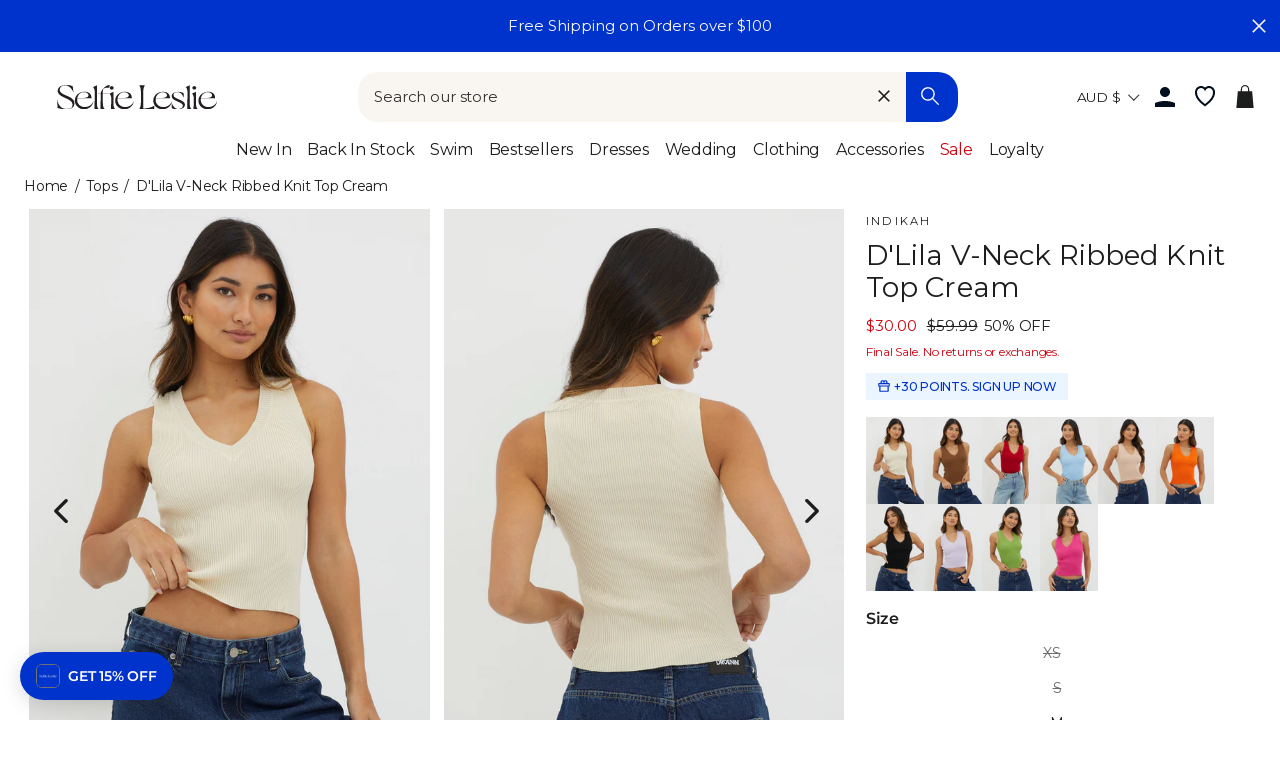

--- FILE ---
content_type: text/css
request_url: https://www.selfieleslie.com.au/cdn/shop/t/137/assets/component-promo-banner.min.css?v=69689889346016120751766382206
body_size: -773
content:
promo-banner{text-wrap:wrap;background-color:var(--promoBannerBackgroundColor);border:1px solid;border-color:var(--promoBannerBorderColor);color:var(--promoBannerTextColor);display:none;font-size:12px;line-height:1.2;margin-bottom:0;padding:5px;text-transform:uppercase}.product-single__meta promo-banner{font-size:17px}

--- FILE ---
content_type: text/css
request_url: https://www.selfieleslie.com.au/cdn/shop/t/137/assets/component-wishlist.min.css?v=49186854376388074561766382206
body_size: -185
content:
.ajax-product-wishlist,.swym-btn{border-radius:100%!important;font-size:0;line-height:1;padding:0;position:relative;right:2px;top:2px}.ajax-product-wishlist.swym-added svg,.swym-btn.swym-added svg{opacity:0}.ajax-product-wishlist.swym-added svg+svg,.swym-btn.swym-added svg+svg{opacity:1}.ajax-product-wishlist:after,.swym-btn:after{content:none!important}.ajax-product-wishlist svg,.swym-btn svg{fill:var(--wishlistBtn);height:44px;padding:6px;-webkit-transition:opacity .3s;transition:opacity .3s;width:44px}.ajax-product-wishlist svg+svg,.swym-btn svg+svg{fill:var(--colorBtnPrimary);left:0;opacity:0;padding:11px;position:absolute;top:0;z-index:5}.product-wishlist{-ms-flex-item-align:center;-webkit-box-align:center;-ms-flex-align:center;-webkit-box-pack:center;-ms-flex-pack:center;align-items:center;align-self:center;color:#1c1d1d;display:-webkit-box;display:-ms-flexbox;display:flex;height:30px;justify-content:center;margin:0 auto;padding:0;text-align:center;width:150px}.product-wishlist span{-ms-flex-item-align:center;align-self:center;font-size:16px;font-weight:300!important;letter-spacing:0!important;line-height:1rem!important;margin:0;text-transform:none}.product-wishlist.swym-removed .not-added{opacity:1!important}.product-wishlist.swym-removed .added{opacity:0!important}.product-wishlist.swym-added .added{opacity:1!important}.product-wishlist.swym-added .not-added{opacity:0!important}.product-wishlist.swym-added span{color:#030f1c!important}.product-wishlist div{-webkit-box-align:center;-ms-flex-align:center;-webkit-box-pack:center;-ms-flex-pack:center;align-items:center;display:-webkit-box;display:-ms-flexbox;display:flex;height:22px;justify-content:center;margin-right:8px;position:relative;width:22px}.product-wishlist div svg{height:100%;left:0;position:absolute;top:0;width:100%}.product-wishlist div .added{opacity:0;-webkit-transition:opacity .5s;transition:opacity .5s}.product-wishlist div .not-added{opacity:1;-webkit-transition:opacity .5s;transition:opacity .5s}#swym-notepad{z-index:999999999!important}#swym-notepad .swym-outer .swym-inner .swym-add-to-cart{display:none!important}.swym-ui-component .swym-wishlist-product-detail-content .swym-wishlist-product-detail-image-container .swym-image-thumbnails .swym-image-thumb.swym-selected{border:5px solid #e1b59c}.swym-ui-component .swym-wishlist-grid .swym-wishlist-item .swym-title{white-space:normal}.swym-ui-component .swym-wishlist-grid .swym-wishlist-image-wrapper{height:294px}#swym-wishlist-render-container .swym-product-price,.swym-button-bar{display:none}

--- FILE ---
content_type: text/css
request_url: https://www.selfieleslie.com.au/cdn/shop/t/137/assets/component-yotpo-ugc.min.css?v=67329081406687910141766382206
body_size: -455
content:
.yotpo-pictures-widget-wrapper{padding:2rem 1rem}.yotpo-pictures-widget-wrapper .yotpo-pictures-widget .yotpo-slider-title-wrapper{text-align:left}.yotpo-pictures-widget-wrapper .yotpo-pictures-widget .yotpo-slider-title-wrapper .yotpo-slider-title{color:var(--colorTextBody);font-family:var(--base-heading-family)!important;font-size:1rem;font-weight:500;letter-spacing:normal;line-height:1.6875rem;text-transform:uppercase}.yotpo-pictures-widget-wrapper .yotpo-pictures-widget .yotpo-slider-wrapper{max-width:100%!important}

--- FILE ---
content_type: text/css
request_url: https://cdn-widgetsrepository.yotpo.com/web-fonts/css/montserrat/v1/montserrat_500.css
body_size: 260
content:
/* cyrillic-ext */
@font-face {
  font-family: 'Montserrat';
  font-style: normal;
  font-weight: 500;
  font-display: swap;
  src: url(https://cdn-widgetsrepository.yotpo.com/web-fonts/montserrat/v25/montserrat-v25-cyrillic-ext-normal-500.woff2) format('woff2'),
       url(https://cdn-widgetsrepository.yotpo.com/web-fonts/montserrat/v25/montserrat-v25-cyrillic-cyrillic-ext-latin-latin-ext-vietnamese-normal-500.woff) format('woff');
  unicode-range: U+0460-052F, U+1C80-1C88, U+20B4, U+2DE0-2DFF, U+A640-A69F, U+FE2E-FE2F;
}
/* cyrillic */
@font-face {
  font-family: 'Montserrat';
  font-style: normal;
  font-weight: 500;
  font-display: swap;
  src: url(https://cdn-widgetsrepository.yotpo.com/web-fonts/montserrat/v25/montserrat-v25-cyrillic-normal-500.woff2) format('woff2'),
       url(https://cdn-widgetsrepository.yotpo.com/web-fonts/montserrat/v25/montserrat-v25-cyrillic-cyrillic-ext-latin-latin-ext-vietnamese-normal-500.woff) format('woff');
  unicode-range: U+0301, U+0400-045F, U+0490-0491, U+04B0-04B1, U+2116;
}
/* vietnamese */
@font-face {
  font-family: 'Montserrat';
  font-style: normal;
  font-weight: 500;
  font-display: swap;
  src: url(https://cdn-widgetsrepository.yotpo.com/web-fonts/montserrat/v25/montserrat-v25-vietnamese-normal-500.woff2) format('woff2'),
       url(https://cdn-widgetsrepository.yotpo.com/web-fonts/montserrat/v25/montserrat-v25-cyrillic-cyrillic-ext-latin-latin-ext-vietnamese-normal-500.woff) format('woff');
  unicode-range: U+0102-0103, U+0110-0111, U+0128-0129, U+0168-0169, U+01A0-01A1, U+01AF-01B0, U+0300-0301, U+0303-0304, U+0308-0309, U+0323, U+0329, U+1EA0-1EF9, U+20AB;
}
/* latin-ext */
@font-face {
  font-family: 'Montserrat';
  font-style: normal;
  font-weight: 500;
  font-display: swap;
  src: url(https://cdn-widgetsrepository.yotpo.com/web-fonts/montserrat/v25/montserrat-v25-latin-ext-normal-500.woff2) format('woff2'),
       url(https://cdn-widgetsrepository.yotpo.com/web-fonts/montserrat/v25/montserrat-v25-cyrillic-cyrillic-ext-latin-latin-ext-vietnamese-normal-500.woff) format('woff');
  unicode-range: U+0100-02AF, U+0304, U+0308, U+0329, U+1E00-1E9F, U+1EF2-1EFF, U+2020, U+20A0-20AB, U+20AD-20CF, U+2113, U+2C60-2C7F, U+A720-A7FF;
}
/* latin */
@font-face {
  font-family: 'Montserrat';
  font-style: normal;
  font-weight: 500;
  font-display: swap;
  src: url(https://cdn-widgetsrepository.yotpo.com/web-fonts/montserrat/v25/montserrat-v25-latin-normal-500.woff2) format('woff2'),
       url(https://cdn-widgetsrepository.yotpo.com/web-fonts/montserrat/v25/montserrat-v25-cyrillic-cyrillic-ext-latin-latin-ext-vietnamese-normal-500.woff) format('woff');
  unicode-range: U+0000-00FF, U+0131, U+0152-0153, U+02BB-02BC, U+02C6, U+02DA, U+02DC, U+0304, U+0308, U+0329, U+2000-206F, U+2074, U+20AC, U+2122, U+2191, U+2193, U+2212, U+2215, U+FEFF, U+FFFD;
}


--- FILE ---
content_type: text/json
request_url: https://conf.config-security.com/model
body_size: 85
content:
{"title":"recommendation AI model (keras)","structure":"release_id=0x33:79:4f:2c:36:33:5e:33:38:73:40:38:5b:4f:36:5f:64:67:2b:58:74:39:63:49:23:70:7b:2c:76;keras;69is39cadbp4idm2d4wm82cma3mwy7ijqoqstfk1xeuj7s5gftayny68b8broe8obhy3aeoo","weights":"../weights/33794f2c.h5","biases":"../biases/33794f2c.h5"}

--- FILE ---
content_type: text/javascript
request_url: https://snapui.searchspring.io/mnd577/bundle.js
body_size: 69677
content:
/*! For license information please see bundle.js.LICENSE.txt */
(()=>{var e,t,n={9:(e,t,n)=>{"use strict";n.d(t,{a3:()=>i});var r=n(7096);class i{constructor(e,t){var n=this;let i=arguments.length>2&&void 0!==arguments[2]?arguments[2]:{page:void 0,pageSize:void 0,totalResults:void 0,totalPages:void 0},s=arguments.length>3?arguments[3]:void 0;const a=e?.settings?.pagination;this.services=t,this.controllerConfig=e,this.page=i.page,this.pageSize=i.pageSize,this.totalResults=i.totalResults,this.defaultPageSize=s?.pagination?.defaultPageSize,this.totalPages=i.totalPages;const c=a?.pageSizeOptions||[{label:`Show ${this.defaultPageSize}`,value:this.defaultPageSize},{label:"Show "+2*this.defaultPageSize,value:2*this.defaultPageSize},{label:"Show "+3*this.defaultPageSize,value:3*this.defaultPageSize}];this.pageSizeOptions=c.filter(function(e){return e.value<=100}).map(function(e){return new o(n.services,n.pageSize,{label:e.label,value:e.value})}),(0,r.Gn)(this,{page:r.sH,pageSize:r.sH,totalResults:r.sH,totalPages:r.sH,begin:r.EW,end:r.EW,multiplePages:r.EW,current:r.EW,first:r.EW,last:r.EW,next:r.EW,previous:r.EW,getPages:r.XI,setPageSize:r.XI})}get begin(){return this.controllerConfig.settings?.infinite?1:this.pageSize*(this.page-1)+1}get end(){return this.pageSize*this.page>this.totalResults?this.totalResults:this.pageSize*this.page}get multiplePages(){return this.pageSize<this.totalResults}get current(){return new s(this.services,{number:this.page,active:!0})}get first(){return new s(this.services,{number:1,active:1==this.page})}get last(){return new s(this.services,{number:this.totalPages,active:this.totalPages==this.page})}get next(){if(this.page<this.totalPages)return new s(this.services,{number:this.page+1})}get previous(){if(this.page>1)return new s(this.services,{number:this.page-1})}getPages(){let e=arguments.length>0&&void 0!==arguments[0]?arguments[0]:5,t=arguments.length>1?arguments[1]:void 0;if(!Number.isInteger(e))return[];if(void 0!==t&&Number.isInteger(t))e=-Math.abs(e),t=Math.abs(t);else{const n=e-1;let r=this.page,i=this.page,o=i-r;do{if(o=i-r,i<this.totalPages&&i++,i-r>=n)break;r>1&&r--}while(o!=i-r&&i-r<n);e=r-this.page,t=i-this.page}const n=[];for(let r=this.page+e;r<=this.page+t;r++)r>0&&r<=this.totalPages&&n.push(new s(this.services,{number:r,active:r==this.page}));return n}setPageSize(e){e&&this.services.urlManager.remove("page").set("pageSize",e).go()}}class o{constructor(e,t,n){this.services=e,this.value=n.value,this.label=n.label,this.url=this.services?.urlManager.remove("page").set("pageSize",n.value),this.active=Boolean(t==n.value)}}class s{constructor(e,t){this.services=e,this.number=t.number,this.active=t.active||!1,this.url=this.services?.urlManager?.set("page",this.number),this.key=this.url.href}}},27:(e,t,n)=>{"use strict";n.d(t,{E:()=>o});var r=n(170),i=n(3127);class o{constructor(e,t){var n=this;this.config=e,this.services=t,this.config.url&&(this.services.urlManager=this.services.urlManager.withConfig(function(e){return{...e,urlRoot:n.config.url}})),Number.isInteger(this.config.max)||(this.config.max=25),this.storage=new r.t({type:"local",key:"ss-history"+(this.config.siteId?`-${this.config.siteId}`:"")}),0===this.config.max&&this.reset(),this.queries.length>this.config.max&&this.getStoredData().forEach(function(e,t){t>n.config.max-1&&n.remove(e)})}get queries(){var e=this;return this.getStoredData().map(function(t){return new i.X(e.services,t)})}save(e){if(this.config.max){const t=this.getStoredData(),n=t.indexOf(e);-1!=n&&t.splice(n,1),t.unshift(e),t.length>this.config.max&&t.pop(),this.storage.set("history",JSON.stringify(t))}}remove(e){const t=this.getStoredData(),n=t.indexOf(e);-1!=n&&(t.splice(n,1),this.storage.set("history",JSON.stringify(t)))}reset(){this.storage.clear()}getStoredData(e){const t=this.storage.get("history");if(t)try{const n=JSON.parse(t);if(Array.isArray(n))return e&&Number.isInteger(e)?n.slice(0,e):n}catch(e){this.reset()}return[]}}},170:(e,t,n)=>{"use strict";n.d(t,{t:()=>o});var r=n(3678);const i={cookies:n(7046).U};class o{constructor(e){if(this.type=null,this.expiration=31536e6,this.sameSite="Lax",this.key="ss-storage",this.cookieDomain="undefined"!=typeof window&&window.location.hostname&&"."+window.location.hostname.replace(/^www\./,"")||void 0,this.state={},e)switch(""!==e.key.trim()&&(this.key=e.key.trim()),e?.cookie?.expiration&&(this.expiration=e.cookie.expiration),e?.cookie?.sameSite&&(this.sameSite=e.cookie.sameSite),e.type){case s.session:this.type=r.o.storage?e.type:null,this.type&&(this.state=JSON.parse(window.sessionStorage.getItem(this.key)||"{}"),window.sessionStorage.setItem(this.key,JSON.stringify(this.state)));break;case s.local:this.type=r.o.storage?e.type:null,this.type&&(this.state=JSON.parse(window.localStorage.getItem(this.key)||"{}"),window.localStorage.setItem(this.key,JSON.stringify(this.state)));break;case s.cookie:if(r.o.cookies){this.type=e.type;const t=i.cookies.get(this.key);t&&(this.state=JSON.parse(t))}break;default:this.type=s.memory}}set(e,t){const n=e?.split(".");let r=this.state;n?.forEach(function(e,i){i==n.length-1?r[e]=t:r=r[e]=r[e]||{}});try{switch(this.type){case s.session:window.sessionStorage.setItem(this.key,JSON.stringify(this.state));break;case s.local:window.localStorage.setItem(this.key,JSON.stringify(this.state));break;case s.cookie:i.cookies.set(this.key,JSON.stringify(this.state),this.sameSite,this.expiration,this.cookieDomain)}}catch(e){console.warn(`something went wrong setting ${this.key} to ${this.type} storage`)}}get(e){switch(this.type){case s.session:const e=window.sessionStorage.getItem(this.key);this.state=e?JSON.parse(e):{};break;case s.local:const t=window.localStorage.getItem(this.key);this.state=t?JSON.parse(t):{};break;case s.cookie:const n=i.cookies.get(this.key);n&&(this.state=JSON.parse(n)||{})}const t=e?.split(".");if(!t?.length)return;let n=this.state;for(const e of t){if(!n||void 0===n[e])return void(n={});n=n[e]}return n}clear(){switch(this.type){case s.session:window.sessionStorage.removeItem(this.key);break;case s.local:window.localStorage.removeItem(this.key);break;case s.cookie:i.cookies.unset(this.key,this.cookieDomain)}this.state={}}}var s;!function(e){e.session="session",e.local="local",e.cookie="cookie",e.memory="memory"}(s||(s={}))},540:e=>{"use strict";e.exports=function(e){var t=document.createElement("style");return e.setAttributes(t,e.attributes),e.insert(t,e.options),t}},586:(e,t,n)=>{"use strict";function r(e){return null==(t=e)?t:{code:t.code};var t}function i(e){return null==(t=e)?t:{type:t.type,id:t.id};var t}function o(e){return null==(t=e)?t:{IP:t.iP,userAgent:t.userAgent,timestamp:t.timestamp,pageUrl:t.pageUrl,userId:t.userId,sessionId:t.sessionId,pageLoadId:t.pageLoadId,shopperId:t.shopperId,initiator:t.initiator,attribution:null==t.attribution?void 0:t.attribution.map(i),currency:r(t.currency),dev:t.dev};var t}function s(e){return null==(t=e)?t:{field:t.field,value:t.value};var t}function a(e){return null==(t=e)?t:{field:t.field,dir:t.dir};var t}function c(e){return null==(t=e)?t:{totalResults:t.totalResults,page:t.page,resultsPerPage:t.resultsPerPage};var t}function l(e){return null==(t=e)?t:{id:t.id,experimentId:t.experimentId,variationId:t.variationId};var t}function u(e){return null==(t=e)?t:{redirect:t.redirect,personalized:t.personalized,triggeredCampaigns:null==t.triggeredCampaigns?void 0:t.triggeredCampaigns.map(l)};var t}function d(e){return null==(t=e)?t:{uid:t.uid,childUid:t.childUid,sku:t.sku,childSku:t.childSku,qty:t.qty,price:t.price};var t}function h(e){return null==(t=e)?t:{field:t.field,value:t.value};var t}function f(e){return null==(t=e)?t:{q:t.q,correctedQuery:t.correctedQuery,didYouMean:t.didYouMean,rq:t.rq,matchType:t.matchType,bgfilter:null==t.bgfilter?void 0:t.bgfilter.map(s),filter:null==t.filter?void 0:t.filter.map(h),sort:null==t.sort?void 0:t.sort.map(a),pagination:c(t.pagination),merchandising:u(t.merchandising),results:t.results.map(d)};var t}function p(e){return null==(t=e)?t:{redirect:t.redirect};var t}n.d(t,{HFj:()=>xe,hLm:()=>g});const g={Product:"product",Banner:"banner"};function m(e){return null==(t=e)?t:{type:t.type,position:t.position,uid:t.uid,childUid:t.childUid,sku:t.sku,childSku:t.childSku};var t}function v(e){return null==(t=e)?t:{uid:t.uid};var t}function y(e){return null==(t=e)?t:{q:t.q,correctedQuery:t.correctedQuery,didYouMean:t.didYouMean,rq:t.rq,matchType:t.matchType,bgfilter:null==t.bgfilter?void 0:t.bgfilter.map(s),filter:null==t.filter?void 0:t.filter.map(h),sort:null==t.sort?void 0:t.sort.map(a),pagination:c(t.pagination),merchandising:u(t.merchandising),results:t.results.map(m),banners:t.banners.map(v)};var t}function w(e){return null==(t=e)?t:{context:o(t.context),data:y(t.data)};var t}function b(e){return null==(t=e)?t:{results:t.results.map(d),cart:null==t.cart?void 0:t.cart.map(d)};var t}function _(e){return null==(t=e)?t:{context:o(t.context),data:b(t.data)};var t}function S(e){return null==(t=e)?t:{id:t.id,experimentId:t.experimentId,variationId:t.variationId};var t}function k(e){return null==(t=e)?t:{personalized:t.personalized,triggeredCampaigns:null==t.triggeredCampaigns?void 0:t.triggeredCampaigns.map(S)};var t}function I(e){return null==(t=e)?t:{totalResults:t.totalResults,page:t.page,resultsPerPage:t.resultsPerPage};var t}function x(e){return null==(t=e)?t:{rq:t.rq,matchType:t.matchType,bgfilter:null==t.bgfilter?void 0:t.bgfilter.map(s),filter:null==t.filter?void 0:t.filter.map(h),sort:null==t.sort?void 0:t.sort.map(a),pagination:I(t.pagination),merchandising:k(t.merchandising),results:t.results.map(d)};var t}function A(e){return null==(t=e)?t:{rq:t.rq,matchType:t.matchType,bgfilter:null==t.bgfilter?void 0:t.bgfilter.map(s),filter:null==t.filter?void 0:t.filter.map(h),sort:null==t.sort?void 0:t.sort.map(a),pagination:I(t.pagination),merchandising:k(t.merchandising),results:t.results.map(m),banners:t.banners.map(v)};var t}function O(e){return null==(t=e)?t:{context:o(t.context),data:A(t.data)};var t}function R(e){return null==(t=e)?t:{orderId:t.orderId,transactionTotal:t.transactionTotal,total:t.total,vat:t.vat,city:t.city,state:t.state,country:t.country,results:t.results.map(d)};var t}function C(e){return null==(t=e)?t:{timestamp:t.timestamp,dev:t.dev};var t}function q(e){return null==(t=e)?t:{message:t.message,stack:t.stack,details:t.details};var t}function P(e){return null==(t=e)?t:{uid:t.uid,childUid:t.childUid,sku:t.sku,childSku:t.childSku};var t}function E(e){return null==(t=e)?t:{result:P(t.result)};var t}function T(e){return null==(t=e)?t:{tag:t.tag,results:t.results.map(d)};var t}function j(e){return null==(t=e)?t:{tag:t.tag,results:t.results.map(m)};var t}function $(e){return null==(t=e)?t:{context:o(t.context),data:j(t.data)};var t}function M(e){return null==(t=e)?t:{redirect:t.redirect,personalized:t.personalized,triggeredCampaigns:null==t.triggeredCampaigns?void 0:t.triggeredCampaigns.map(S)};var t}function L(e){return null==(t=e)?t:{q:t.q,correctedQuery:t.correctedQuery,didYouMean:t.didYouMean,rq:t.rq,matchType:t.matchType,bgfilter:null==t.bgfilter?void 0:t.bgfilter.map(s),filter:null==t.filter?void 0:t.filter.map(h),sort:null==t.sort?void 0:t.sort.map(a),pagination:I(t.pagination),merchandising:M(t.merchandising),results:t.results.map(d)};var t}function N(e){return null==(t=e)?t:{redirect:t.redirect};var t}function U(e){return null==(t=e)?t:{q:t.q,correctedQuery:t.correctedQuery,didYouMean:t.didYouMean,rq:t.rq,matchType:t.matchType,bgfilter:null==t.bgfilter?void 0:t.bgfilter.map(s),filter:null==t.filter?void 0:t.filter.map(h),sort:null==t.sort?void 0:t.sort.map(a),pagination:I(t.pagination),merchandising:M(t.merchandising),results:t.results.map(m),banners:t.banners.map(v)};var t}function D(e){return null==(t=e)?t:{context:o(t.context),data:U(t.data)};var t}const z="https://beacon.searchspring.io/beacon/v2".replace(/\/+$/,"");class B{constructor(){let e=arguments.length>0&&void 0!==arguments[0]?arguments[0]:{};this.configuration=e}set config(e){this.configuration=e}get basePath(){return null!=this.configuration.basePath?this.configuration.basePath:z}get fetchApi(){return this.configuration.fetchApi}get middleware(){return this.configuration.middleware||[]}get queryParamsStringify(){return this.configuration.queryParamsStringify||F}get username(){return this.configuration.username}get password(){return this.configuration.password}get apiKey(){const e=this.configuration.apiKey;if(e)return"function"==typeof e?e:function(){return e}}get accessToken(){const e=this.configuration.accessToken;if(e)return"function"==typeof e?e:async function(){return e}}get headers(){return this.configuration.headers}get credentials(){return this.configuration.credentials}}const V=new B;class H{constructor(){var e=this;let t=arguments.length>0&&void 0!==arguments[0]?arguments[0]:V;this.configuration=t,this.fetchApi=async function(t,n){let r,i={url:t,init:n};for(const t of e.middleware)t.pre&&(i=await t.pre({fetch:e.fetchApi,...i})||i);try{r=await(e.configuration.fetchApi||fetch)(i.url,i.init)}catch(t){for(const n of e.middleware)n.onError&&(r=await n.onError({fetch:e.fetchApi,url:i.url,init:i.init,error:t,response:r?r.clone():void 0})||r);if(void 0===r)throw t instanceof Error?new J(t,"The request failed and the interceptors did not return an alternative response"):t}for(const t of e.middleware)t.post&&(r=await t.post({fetch:e.fetchApi,url:i.url,init:i.init,response:r.clone()})||r);return r},this.middleware=t.middleware}withMiddleware(){const e=this.clone();return e.middleware=e.middleware.concat(...arguments),e}withPreMiddleware(){for(var e=arguments.length,t=new Array(e),n=0;n<e;n++)t[n]=arguments[n];const r=t.map(function(e){return{pre:e}});return this.withMiddleware(...r)}withPostMiddleware(){for(var e=arguments.length,t=new Array(e),n=0;n<e;n++)t[n]=arguments[n];const r=t.map(function(e){return{post:e}});return this.withMiddleware(...r)}isJsonMime(e){return!!e&&H.jsonRegex.test(e)}async request(e,t){const{url:n,init:r}=await this.createFetchParams(e,t),i=await this.fetchApi(n,r);if(i&&i.status>=200&&i.status<300)return i;throw new Q(i,"Response returned an error code")}async createFetchParams(e,t){let n=this.configuration.basePath+e.path;void 0!==e.query&&0!==Object.keys(e.query).length&&(n+="?"+this.configuration.queryParamsStringify(e.query));const r=Object.assign({},this.configuration.headers,e.headers);Object.keys(r).forEach(function(e){return void 0===r[e]?delete r[e]:{}});const i="function"==typeof t?t:async function(){return t},o={method:e.method,headers:r,body:e.body,credentials:this.configuration.credentials},s={...o,...await i({init:o,context:e})};let a;var c;return c=s.body,a="undefined"!=typeof FormData&&c instanceof FormData||s.body instanceof URLSearchParams||function(e){return"undefined"!=typeof Blob&&e instanceof Blob}(s.body)?s.body:this.isJsonMime(r["Content-Type"])?JSON.stringify(s.body):s.body,{url:n,init:{...s,body:a}}}clone(){const e=new(0,this.constructor)(this.configuration);return e.middleware=this.middleware.slice(),e}}H.jsonRegex=new RegExp("^(:?application/json|[^;/ \t]+/[^;/ \t]+[+]json)[ \t]*(:?;.*)?$","i");class Q extends Error{constructor(e,t){super(t),this.response=e,this.name="ResponseError"}}class J extends Error{constructor(e,t){super(t),this.cause=e,this.name="FetchError"}}class G extends Error{constructor(e,t){super(t),this.field=e,this.name="RequiredError"}}function F(e){let t=arguments.length>1&&void 0!==arguments[1]?arguments[1]:"";return Object.keys(e).map(function(n){return W(n,e[n],t)}).filter(function(e){return e.length>0}).join("&")}function W(e,t){let n=arguments.length>2&&void 0!==arguments[2]?arguments[2]:"";const r=n+(n.length?`[${e}]`:e);if(t instanceof Array){const e=t.map(function(e){return encodeURIComponent(String(e))}).join(`&${encodeURIComponent(r)}=`);return`${encodeURIComponent(r)}=${e}`}return t instanceof Set?W(e,Array.from(t),n):t instanceof Date?`${encodeURIComponent(r)}=${encodeURIComponent(t.toISOString())}`:t instanceof Object?F(t,r):`${encodeURIComponent(r)}=${encodeURIComponent(String(t))}`}class K{constructor(e){let t=arguments.length>1&&void 0!==arguments[1]?arguments[1]:function(e){return e};this.raw=e,this.transformer=t}async value(){return this.transformer(await this.raw.json())}}class X extends H{async autocompleteAddtocartRaw(e,t){if(null==e.siteId)throw new G("siteId",'Required parameter "siteId" was null or undefined when calling autocompleteAddtocart().');if(null==e.autocompleteAddtocartSchema)throw new G("autocompleteAddtocartSchema",'Required parameter "autocompleteAddtocartSchema" was null or undefined when calling autocompleteAddtocart().');const n=await this.request({path:"/{siteId}/autocomplete/addtocart".replace("{siteId}",encodeURIComponent(String(e.siteId))),method:"POST",headers:{"Content-Type":"text/plain"},query:{},body:(r=e.autocompleteAddtocartSchema,null==(i=r)?i:{context:o(i.context),data:f(i.data)})},t);var r,i;return new K(n)}async autocompleteAddtocart(e,t){const n=await this.autocompleteAddtocartRaw(e,t);return await n.value()}async autocompleteClickthroughRaw(e,t){if(null==e.siteId)throw new G("siteId",'Required parameter "siteId" was null or undefined when calling autocompleteClickthrough().');if(null==e.autocompleteSchema)throw new G("autocompleteSchema",'Required parameter "autocompleteSchema" was null or undefined when calling autocompleteClickthrough().');const n=await this.request({path:"/{siteId}/autocomplete/clickthrough".replace("{siteId}",encodeURIComponent(String(e.siteId))),method:"POST",headers:{"Content-Type":"text/plain"},query:{},body:w(e.autocompleteSchema)},t);return new K(n)}async autocompleteClickthrough(e,t){const n=await this.autocompleteClickthroughRaw(e,t);return await n.value()}async autocompleteImpressionRaw(e,t){if(null==e.siteId)throw new G("siteId",'Required parameter "siteId" was null or undefined when calling autocompleteImpression().');if(null==e.autocompleteSchema)throw new G("autocompleteSchema",'Required parameter "autocompleteSchema" was null or undefined when calling autocompleteImpression().');const n=await this.request({path:"/{siteId}/autocomplete/impression".replace("{siteId}",encodeURIComponent(String(e.siteId))),method:"POST",headers:{"Content-Type":"text/plain"},query:{},body:w(e.autocompleteSchema)},t);return new K(n)}async autocompleteImpression(e,t){const n=await this.autocompleteImpressionRaw(e,t);return await n.value()}async autocompleteRedirectRaw(e,t){if(null==e.siteId)throw new G("siteId",'Required parameter "siteId" was null or undefined when calling autocompleteRedirect().');if(null==e.autocompleteRedirectSchema)throw new G("autocompleteRedirectSchema",'Required parameter "autocompleteRedirectSchema" was null or undefined when calling autocompleteRedirect().');const n=await this.request({path:"/{siteId}/autocomplete/redirect".replace("{siteId}",encodeURIComponent(String(e.siteId))),method:"POST",headers:{"Content-Type":"text/plain"},query:{},body:(r=e.autocompleteRedirectSchema,null==(i=r)?i:{context:o(i.context),data:p(i.data)})},t);var r,i;return new K(n)}async autocompleteRedirect(e,t){const n=await this.autocompleteRedirectRaw(e,t);return await n.value()}async autocompleteRenderRaw(e,t){if(null==e.siteId)throw new G("siteId",'Required parameter "siteId" was null or undefined when calling autocompleteRender().');if(null==e.autocompleteSchema)throw new G("autocompleteSchema",'Required parameter "autocompleteSchema" was null or undefined when calling autocompleteRender().');const n=await this.request({path:"/{siteId}/autocomplete/render".replace("{siteId}",encodeURIComponent(String(e.siteId))),method:"POST",headers:{"Content-Type":"text/plain"},query:{},body:w(e.autocompleteSchema)},t);return new K(n)}async autocompleteRender(e,t){const n=await this.autocompleteRenderRaw(e,t);return await n.value()}}class Y extends H{async cartAddRaw(e,t){if(null==e.siteId)throw new G("siteId",'Required parameter "siteId" was null or undefined when calling cartAdd().');if(null==e.cartSchema)throw new G("cartSchema",'Required parameter "cartSchema" was null or undefined when calling cartAdd().');const n=await this.request({path:"/{siteId}/cart/add".replace("{siteId}",encodeURIComponent(String(e.siteId))),method:"POST",headers:{"Content-Type":"text/plain"},query:{},body:_(e.cartSchema)},t);return new K(n)}async cartAdd(e,t){const n=await this.cartAddRaw(e,t);return await n.value()}async cartRemoveRaw(e,t){if(null==e.siteId)throw new G("siteId",'Required parameter "siteId" was null or undefined when calling cartRemove().');if(null==e.cartSchema)throw new G("cartSchema",'Required parameter "cartSchema" was null or undefined when calling cartRemove().');const n=await this.request({path:"/{siteId}/cart/remove".replace("{siteId}",encodeURIComponent(String(e.siteId))),method:"POST",headers:{"Content-Type":"text/plain"},query:{},body:_(e.cartSchema)},t);return new K(n)}async cartRemove(e,t){const n=await this.cartRemoveRaw(e,t);return await n.value()}}class Z extends H{async categoryAddtocartRaw(e,t){if(null==e.siteId)throw new G("siteId",'Required parameter "siteId" was null or undefined when calling categoryAddtocart().');if(null==e.categoryAddtocartSchema)throw new G("categoryAddtocartSchema",'Required parameter "categoryAddtocartSchema" was null or undefined when calling categoryAddtocart().');const n=await this.request({path:"/{siteId}/category/addtocart".replace("{siteId}",encodeURIComponent(String(e.siteId))),method:"POST",headers:{"Content-Type":"text/plain"},query:{},body:(r=e.categoryAddtocartSchema,null==(i=r)?i:{context:o(i.context),data:x(i.data)})},t);var r,i;return new K(n)}async categoryAddtocart(e,t){const n=await this.categoryAddtocartRaw(e,t);return await n.value()}async categoryClickthroughRaw(e,t){if(null==e.siteId)throw new G("siteId",'Required parameter "siteId" was null or undefined when calling categoryClickthrough().');if(null==e.categorySchema)throw new G("categorySchema",'Required parameter "categorySchema" was null or undefined when calling categoryClickthrough().');const n=await this.request({path:"/{siteId}/category/clickthrough".replace("{siteId}",encodeURIComponent(String(e.siteId))),method:"POST",headers:{"Content-Type":"text/plain"},query:{},body:O(e.categorySchema)},t);return new K(n)}async categoryClickthrough(e,t){const n=await this.categoryClickthroughRaw(e,t);return await n.value()}async categoryImpressionRaw(e,t){if(null==e.siteId)throw new G("siteId",'Required parameter "siteId" was null or undefined when calling categoryImpression().');if(null==e.categorySchema)throw new G("categorySchema",'Required parameter "categorySchema" was null or undefined when calling categoryImpression().');const n=await this.request({path:"/{siteId}/category/impression".replace("{siteId}",encodeURIComponent(String(e.siteId))),method:"POST",headers:{"Content-Type":"text/plain"},query:{},body:O(e.categorySchema)},t);return new K(n)}async categoryImpression(e,t){const n=await this.categoryImpressionRaw(e,t);return await n.value()}async categoryRenderRaw(e,t){if(null==e.siteId)throw new G("siteId",'Required parameter "siteId" was null or undefined when calling categoryRender().');if(null==e.categorySchema)throw new G("categorySchema",'Required parameter "categorySchema" was null or undefined when calling categoryRender().');const n=await this.request({path:"/{siteId}/category/render".replace("{siteId}",encodeURIComponent(String(e.siteId))),method:"POST",headers:{"Content-Type":"text/plain"},query:{},body:O(e.categorySchema)},t);return new K(n)}async categoryRender(e,t){const n=await this.categoryRenderRaw(e,t);return await n.value()}}class ee extends H{async logPersonalizationRaw(e,t){if(null==e.siteId)throw new G("siteId",'Required parameter "siteId" was null or undefined when calling logPersonalization().');if(null==e.personalizationLogEvent)throw new G("personalizationLogEvent",'Required parameter "personalizationLogEvent" was null or undefined when calling logPersonalization().');const n=await this.request({path:"/{siteId}/log/personalization".replace("{siteId}",encodeURIComponent(String(e.siteId))),method:"POST",headers:{"Content-Type":"text/plain"},query:{},body:(r=e.personalizationLogEvent,null==(i=r)?i:{context:C(i.context),data:q(i.data)})},t);var r,i;return new K(n)}async logPersonalization(e,t){const n=await this.logPersonalizationRaw(e,t);return await n.value()}async logShopifypixelRaw(e,t){if(null==e.siteId)throw new G("siteId",'Required parameter "siteId" was null or undefined when calling logShopifypixel().');if(null==e.shopifyPixelExtensionLogEvent)throw new G("shopifyPixelExtensionLogEvent",'Required parameter "shopifyPixelExtensionLogEvent" was null or undefined when calling logShopifypixel().');const n=await this.request({path:"/{siteId}/log/shopifypixel".replace("{siteId}",encodeURIComponent(String(e.siteId))),method:"POST",headers:{"Content-Type":"text/plain"},query:{},body:(r=e.shopifyPixelExtensionLogEvent,null==(i=r)?i:{context:o(i.context),data:q(i.data)})},t);var r,i;return new K(n)}async logShopifypixel(e,t){const n=await this.logShopifypixelRaw(e,t);return await n.value()}async logSnapRaw(e,t){if(null==e.siteId)throw new G("siteId",'Required parameter "siteId" was null or undefined when calling logSnap().');if(null==e.snapLogEvent)throw new G("snapLogEvent",'Required parameter "snapLogEvent" was null or undefined when calling logSnap().');const n=await this.request({path:"/{siteId}/log/snap".replace("{siteId}",encodeURIComponent(String(e.siteId))),method:"POST",headers:{"Content-Type":"text/plain"},query:{},body:(r=e.snapLogEvent,null==(i=r)?i:{context:o(i.context),data:q(i.data)})},t);var r,i;return new K(n)}async logSnap(e,t){const n=await this.logSnapRaw(e,t);return await n.value()}}class te extends H{async orderTransactionRaw(e,t){if(null==e.siteId)throw new G("siteId",'Required parameter "siteId" was null or undefined when calling orderTransaction().');if(null==e.orderTransactionSchema)throw new G("orderTransactionSchema",'Required parameter "orderTransactionSchema" was null or undefined when calling orderTransaction().');const n=await this.request({path:"/{siteId}/order/transaction".replace("{siteId}",encodeURIComponent(String(e.siteId))),method:"POST",headers:{"Content-Type":"text/plain"},query:{},body:(r=e.orderTransactionSchema,null==(i=r)?i:{context:o(i.context),data:R(i.data)})},t);var r,i;return new K(n)}async orderTransaction(e,t){const n=await this.orderTransactionRaw(e,t);return await n.value()}}class ne extends H{async productPageviewRaw(e,t){if(null==e.siteId)throw new G("siteId",'Required parameter "siteId" was null or undefined when calling productPageview().');if(null==e.productPageviewSchema)throw new G("productPageviewSchema",'Required parameter "productPageviewSchema" was null or undefined when calling productPageview().');const n=await this.request({path:"/{siteId}/product/pageview".replace("{siteId}",encodeURIComponent(String(e.siteId))),method:"POST",headers:{"Content-Type":"text/plain"},query:{},body:(r=e.productPageviewSchema,null==(i=r)?i:{context:o(i.context),data:E(i.data)})},t);var r,i;return new K(n)}async productPageview(e,t){const n=await this.productPageviewRaw(e,t);return await n.value()}}class re extends H{async recommendationsAddtocartRaw(e,t){if(null==e.siteId)throw new G("siteId",'Required parameter "siteId" was null or undefined when calling recommendationsAddtocart().');if(null==e.recommendationsAddtocartSchema)throw new G("recommendationsAddtocartSchema",'Required parameter "recommendationsAddtocartSchema" was null or undefined when calling recommendationsAddtocart().');const n=await this.request({path:"/{siteId}/recommendations/addtocart".replace("{siteId}",encodeURIComponent(String(e.siteId))),method:"POST",headers:{"Content-Type":"text/plain"},query:{},body:(r=e.recommendationsAddtocartSchema,null==(i=r)?i:{context:o(i.context),data:T(i.data)})},t);var r,i;return new K(n)}async recommendationsAddtocart(e,t){const n=await this.recommendationsAddtocartRaw(e,t);return await n.value()}async recommendationsClickthroughRaw(e,t){if(null==e.siteId)throw new G("siteId",'Required parameter "siteId" was null or undefined when calling recommendationsClickthrough().');if(null==e.recommendationsSchema)throw new G("recommendationsSchema",'Required parameter "recommendationsSchema" was null or undefined when calling recommendationsClickthrough().');const n=await this.request({path:"/{siteId}/recommendations/clickthrough".replace("{siteId}",encodeURIComponent(String(e.siteId))),method:"POST",headers:{"Content-Type":"text/plain"},query:{},body:$(e.recommendationsSchema)},t);return new K(n)}async recommendationsClickthrough(e,t){const n=await this.recommendationsClickthroughRaw(e,t);return await n.value()}async recommendationsImpressionRaw(e,t){if(null==e.siteId)throw new G("siteId",'Required parameter "siteId" was null or undefined when calling recommendationsImpression().');if(null==e.recommendationsSchema)throw new G("recommendationsSchema",'Required parameter "recommendationsSchema" was null or undefined when calling recommendationsImpression().');const n=await this.request({path:"/{siteId}/recommendations/impression".replace("{siteId}",encodeURIComponent(String(e.siteId))),method:"POST",headers:{"Content-Type":"text/plain"},query:{},body:$(e.recommendationsSchema)},t);return new K(n)}async recommendationsImpression(e,t){const n=await this.recommendationsImpressionRaw(e,t);return await n.value()}async recommendationsRenderRaw(e,t){if(null==e.siteId)throw new G("siteId",'Required parameter "siteId" was null or undefined when calling recommendationsRender().');if(null==e.recommendationsSchema)throw new G("recommendationsSchema",'Required parameter "recommendationsSchema" was null or undefined when calling recommendationsRender().');const n=await this.request({path:"/{siteId}/recommendations/render".replace("{siteId}",encodeURIComponent(String(e.siteId))),method:"POST",headers:{"Content-Type":"text/plain"},query:{},body:$(e.recommendationsSchema)},t);return new K(n)}async recommendationsRender(e,t){const n=await this.recommendationsRenderRaw(e,t);return await n.value()}}class ie extends H{async searchAddtocartRaw(e,t){if(null==e.siteId)throw new G("siteId",'Required parameter "siteId" was null or undefined when calling searchAddtocart().');if(null==e.searchAddtocartSchema)throw new G("searchAddtocartSchema",'Required parameter "searchAddtocartSchema" was null or undefined when calling searchAddtocart().');const n=await this.request({path:"/{siteId}/search/addtocart".replace("{siteId}",encodeURIComponent(String(e.siteId))),method:"POST",headers:{"Content-Type":"text/plain"},query:{},body:(r=e.searchAddtocartSchema,null==(i=r)?i:{context:o(i.context),data:L(i.data)})},t);var r,i;return new K(n)}async searchAddtocart(e,t){const n=await this.searchAddtocartRaw(e,t);return await n.value()}async searchClickthroughRaw(e,t){if(null==e.siteId)throw new G("siteId",'Required parameter "siteId" was null or undefined when calling searchClickthrough().');if(null==e.searchSchema)throw new G("searchSchema",'Required parameter "searchSchema" was null or undefined when calling searchClickthrough().');const n=await this.request({path:"/{siteId}/search/clickthrough".replace("{siteId}",encodeURIComponent(String(e.siteId))),method:"POST",headers:{"Content-Type":"text/plain"},query:{},body:D(e.searchSchema)},t);return new K(n)}async searchClickthrough(e,t){const n=await this.searchClickthroughRaw(e,t);return await n.value()}async searchImpressionRaw(e,t){if(null==e.siteId)throw new G("siteId",'Required parameter "siteId" was null or undefined when calling searchImpression().');if(null==e.searchSchema)throw new G("searchSchema",'Required parameter "searchSchema" was null or undefined when calling searchImpression().');const n=await this.request({path:"/{siteId}/search/impression".replace("{siteId}",encodeURIComponent(String(e.siteId))),method:"POST",headers:{"Content-Type":"text/plain"},query:{},body:D(e.searchSchema)},t);return new K(n)}async searchImpression(e,t){const n=await this.searchImpressionRaw(e,t);return await n.value()}async searchRedirectRaw(e,t){if(null==e.siteId)throw new G("siteId",'Required parameter "siteId" was null or undefined when calling searchRedirect().');if(null==e.searchRedirectSchema)throw new G("searchRedirectSchema",'Required parameter "searchRedirectSchema" was null or undefined when calling searchRedirect().');const n=await this.request({path:"/{siteId}/search/redirect".replace("{siteId}",encodeURIComponent(String(e.siteId))),method:"POST",headers:{"Content-Type":"text/plain"},query:{},body:(r=e.searchRedirectSchema,null==(i=r)?i:{context:o(i.context),data:N(i.data)})},t);var r,i;return new K(n)}async searchRedirect(e,t){const n=await this.searchRedirectRaw(e,t);return await n.value()}async searchRenderRaw(e,t){if(null==e.siteId)throw new G("siteId",'Required parameter "siteId" was null or undefined when calling searchRender().');if(null==e.searchSchema)throw new G("searchSchema",'Required parameter "searchSchema" was null or undefined when calling searchRender().');const n=await this.request({path:"/{siteId}/search/render".replace("{siteId}",encodeURIComponent(String(e.siteId))),method:"POST",headers:{"Content-Type":"text/plain"},query:{},body:D(e.searchSchema)},t);return new K(n)}async searchRender(e,t){const n=await this.searchRenderRaw(e,t);return await n.value()}}class oe extends H{async loginRaw(e,t){if(null==e.siteId)throw new G("siteId",'Required parameter "siteId" was null or undefined when calling login().');if(null==e.shopperLoginSchema)throw new G("shopperLoginSchema",'Required parameter "shopperLoginSchema" was null or undefined when calling login().');const n=await this.request({path:"/{siteId}/shopper/login".replace("{siteId}",encodeURIComponent(String(e.siteId))),method:"POST",headers:{"Content-Type":"text/plain"},query:{},body:(r=e.shopperLoginSchema,null==(i=r)?i:{context:o(i.context)})},t);var r,i;return new K(n)}async login(e,t){const n=await this.loginRaw(e,t);return await n.value()}}const se=function(){let e=arguments.length>0&&void 0!==arguments[0]?arguments[0]:"";return e=(e||("undefined"==typeof window?{}:window?.navigator).userAgent||"").toLowerCase(),{cookies:function(){return"undefined"!=typeof window&&window?.navigator?.cookieEnabled},storage:function(){const e="ss-test";if("undefined"==typeof window)return!1;try{return window?.localStorage.setItem(e,e),window?.localStorage.removeItem(e),!0}catch(e){return!1}}}}(),ae=se.cookies(),ce=se.storage(),le={randomUUID:"undefined"!=typeof crypto&&crypto.randomUUID&&crypto.randomUUID.bind(crypto)};let ue;const de=new Uint8Array(16);function he(){if(!ue&&(ue="undefined"!=typeof crypto&&crypto.getRandomValues&&crypto.getRandomValues.bind(crypto),!ue))throw new Error("crypto.getRandomValues() not supported. See https://github.com/uuidjs/uuid#getrandomvalues-not-supported");return ue(de)}const fe=[];for(let e=0;e<256;++e)fe.push((e+256).toString(16).slice(1));const pe=function(e,t,n){if(le.randomUUID&&!t&&!e)return le.randomUUID();const r=(e=e||{}).random||(e.rng||he)();if(r[6]=15&r[6]|64,r[8]=63&r[8]|128,t){n=n||0;for(let e=0;e<16;++e)t[n+e]=r[e];return t}return function(e){let t=arguments.length>1&&void 0!==arguments[1]?arguments[1]:0;return fe[e[t+0]]+fe[e[t+1]]+fe[e[t+2]]+fe[e[t+3]]+"-"+fe[e[t+4]]+fe[e[t+5]]+"-"+fe[e[t+6]]+fe[e[t+7]]+"-"+fe[e[t+8]]+fe[e[t+9]]+"-"+fe[e[t+10]]+fe[e[t+11]]+fe[e[t+12]]+fe[e[t+13]]+fe[e[t+14]]+fe[e[t+15]]}(r)},{rE:ge}={rE:"0.0.43"},me="ssPageLoadId",ve="ssShopperId",ye="ssCartProducts",we="ssViewedProducts",be="Lax",_e="ssAttribution",Se=47304e6,ke=18e5,Ie="undefined"!=typeof window&&window.location.hostname&&"."+window.location.hostname.replace(/^www\./,"")||void 0;class xe{constructor(e,t){var n=this;if(this.mode="production",this.pageLoadId="",this.userId="",this.sessionId="",this.shopperId="",this.currency={code:""},this.initiator="",this.batchIntervalTimeout=0,this.requests=[],this.storage={cart:{get:function(){const e=n.getLocalStorageItem(ye);if(!e)return n.getCookie(ye).split(",").filter(function(e){return e}).map(function(e){return{uid:e,sku:e,qty:1,price:0}});try{if(Array.isArray(e))return e}catch{window?.localStorage.removeItem(ye),n.setCookie(ye,"",be,0,Ie)}return[]},set:function(e){const t=n.storage.cart.get(),r=JSON.stringify(e);try{n.setLocalStorageItem(ye,e)}catch(e){Re(e,n,ye,r)}const i=e.map(function(e){return n.getProductId(e)}).join(",");n.setCookie(ye,i,be,0,Ie),JSON.stringify(t)!==r&&n.sendPreflight()},add:function(e){if(e.length){const t=[...n.storage.cart.get()];e.filter(function(e){return"object"==typeof e&&e.uid}).reverse().forEach(function(e){const n=t.find(function(t){return t.childUid===e.childUid&&t.childSku===e.childSku&&t.uid===e.uid&&t.sku===e.sku});n?(n.qty+=e.qty,n.price=e.price||n.price):t.unshift(e)}),n.storage.cart.set(t)}},remove:function(e){if(e.length){const t=[...n.storage.cart.get()];e.forEach(function(e){const n=t.find(function(t){return t.childUid===e.childUid&&t.childSku===e.childSku&&t.uid===e.uid&&t.sku===e.sku});n&&n.qty>0&&(n.qty-=e.qty||1)});const r=t.filter(function(e){return e.qty>0});n.storage.cart.set(r)}},clear:function(){n.storage.cart.set([])}},viewed:{get:function(){const e=n.getLocalStorageItem(we);if(!e)return n.getCookie(we).split(",").filter(function(e){return e}).map(function(e){return{uid:e,sku:e}});try{if(Array.isArray(e))return e}catch{window?.localStorage.removeItem(we),n.setCookie(we,"",be,Se,Ie)}return[]},set:function(e){const t=n.storage.viewed.get(),r=e.map(function(e){return{sku:e.sku,uid:e.uid,childUid:e.childUid,childSku:e.childSku}}).slice(0,20),i=JSON.stringify(r);try{n.setLocalStorageItem(we,r)}catch(e){Re(e,n,we,i)}const o=r.map(function(e){return n.getProductId(e)}).join(",");n.setCookie(we,o,be,Se,Ie),JSON.stringify(t)!==i&&n.sendPreflight()},add:function(e){if(e.length){const t=n.storage.viewed.get();e.forEach(function(e){const n={sku:e.sku,uid:e.uid,childUid:e.childUid,childSku:e.childSku},r=t.find(function(e){return e.uid===n.uid&&e.sku===n.sku&&e.childUid===n.childUid&&e.childSku===n.childSku});if(r){const e=t.indexOf(r);t.splice(e,1)}t.unshift(n)}),n.storage.viewed.set(t)}}}},this.events={shopper:{login:function(e){if(n.setShopperId(e.data.id)){const t={siteId:e?.siteId||n.globals.siteId,shopperLoginSchema:{context:n.getContext()}},r=n.createRequest("shopper","login",t);return n.sendRequests([r]),t}}},autocomplete:{render:function(e){const t={siteId:e?.siteId||n.globals.siteId,autocompleteSchema:{context:n.getContext(),data:e.data}},r=n.createRequest("autocomplete","autocompleteRender",t);return n.queueRequest(r),t},impression:function(e){const t={siteId:e?.siteId||n.globals.siteId,autocompleteSchema:{context:n.getContext(),data:e.data}},r=n.createRequest("autocomplete","autocompleteImpression",t);return n.queueRequest(r),t},addToCart:function(e){e.data.results&&n.storage.cart.add(e.data.results);const t={siteId:e?.siteId||n.globals.siteId,autocompleteAddtocartSchema:{context:n.getContext(),data:e.data}},r=n.createRequest("autocomplete","autocompleteAddtocart",t);return n.sendRequests([r]),t},clickThrough:function(e){const t={siteId:e?.siteId||n.globals.siteId,autocompleteSchema:{context:n.getContext(),data:e.data}},r=n.createRequest("autocomplete","autocompleteClickthrough",t);return n.sendRequests([r]),t},redirect:function(e){const t={siteId:e?.siteId||n.globals.siteId,autocompleteRedirectSchema:{context:n.getContext(),data:e.data}},r=n.createRequest("autocomplete","autocompleteRedirect",t);return n.sendRequests([r]),t}},search:{render:function(e){const t={siteId:e?.siteId||n.globals.siteId,searchSchema:{context:n.getContext(),data:e.data}},r=n.createRequest("search","searchRender",t);return n.queueRequest(r),t},impression:function(e){const t={siteId:e?.siteId||n.globals.siteId,searchSchema:{context:n.getContext(),data:e.data}},r=n.createRequest("search","searchImpression",t);return n.queueRequest(r),t},addToCart:function(e){e.data.results&&n.storage.cart.add(e.data.results);const t={siteId:e?.siteId||n.globals.siteId,searchAddtocartSchema:{context:n.getContext(),data:e.data}},r=n.createRequest("search","searchAddtocart",t);return n.sendRequests([r]),t},clickThrough:function(e){const t={siteId:e?.siteId||n.globals.siteId,searchSchema:{context:n.getContext(),data:e.data}},r=n.createRequest("search","searchClickthrough",t);return n.sendRequests([r]),t},redirect:function(e){const t={siteId:e?.siteId||n.globals.siteId,searchRedirectSchema:{context:n.getContext(),data:e.data}},r=n.createRequest("search","searchRedirect",t);return n.sendRequests([r]),t}},category:{render:function(e){const t={siteId:e?.siteId||n.globals.siteId,categorySchema:{context:n.getContext(),data:e.data}},r=n.createRequest("category","categoryRender",t);return n.queueRequest(r),t},impression:function(e){const t={siteId:e?.siteId||n.globals.siteId,categorySchema:{context:n.getContext(),data:e.data}},r=n.createRequest("category","categoryImpression",t);return n.queueRequest(r),t},addToCart:function(e){e.data.results&&n.storage.cart.add(e.data.results);const t={siteId:e?.siteId||n.globals.siteId,categoryAddtocartSchema:{context:n.getContext(),data:e.data}},r=n.createRequest("category","categoryAddtocart",t);return n.sendRequests([r]),t},clickThrough:function(e){const t={siteId:e?.siteId||n.globals.siteId,categorySchema:{context:n.getContext(),data:e.data}},r=n.createRequest("category","categoryClickthrough",t);return n.sendRequests([r]),t}},recommendations:{render:function(e){const t={siteId:e?.siteId||n.globals.siteId,recommendationsSchema:{context:n.getContext(),data:e.data}},r=n.createRequest("recommendations","recommendationsRender",t);return n.queueRequest(r),t},impression:function(e){const t={siteId:e?.siteId||n.globals.siteId,recommendationsSchema:{context:n.getContext(),data:e.data}},r=n.createRequest("recommendations","recommendationsImpression",t);return n.queueRequest(r),t},addToCart:function(e){e.data.results&&n.storage.cart.add(e.data.results);const t={siteId:e?.siteId||n.globals.siteId,recommendationsAddtocartSchema:{context:n.getContext(),data:e.data}},r=n.createRequest("recommendations","recommendationsAddtocart",t);return n.queueRequest(r),t},clickThrough:function(e){const t={siteId:e?.siteId||n.globals.siteId,recommendationsSchema:{context:n.getContext(),data:e.data}},r=n.createRequest("recommendations","recommendationsClickthrough",t);return n.sendRequests([r]),t}},product:{pageView:function(e){const t={siteId:e?.siteId||n.globals.siteId,productPageviewSchema:{context:n.getContext(),data:e.data}},r=n.createRequest("product","productPageview",t);n.sendRequests([r]);const i=e.data.result;return n.storage.viewed.add([i]),t}},cart:{add:function(e){const t={...e.data};t.cart?n.storage.cart.set(t.cart):(t.results&&n.storage.cart.add(t.results),t.cart=n.storage.cart.get());const r={siteId:e?.siteId||n.globals.siteId,cartSchema:{context:n.getContext(),data:t}},i=n.createRequest("cart","cartAdd",r);return n.sendRequests([i]),r},remove:function(e){const t={...e.data};t.cart?n.storage.cart.set(t.cart):(t.results&&n.storage.cart.remove(t.results),t.cart=n.storage.cart.get());const r={siteId:e?.siteId||n.globals.siteId,cartSchema:{context:n.getContext(),data:t}},i=n.createRequest("cart","cartRemove",r);return n.sendRequests([i]),r}},order:{transaction:function(e){const t={siteId:e?.siteId||n.globals.siteId,orderTransactionSchema:{context:n.getContext(),data:e.data}},r=n.createRequest("order","orderTransaction",t);return n.sendRequests([r]),n.storage.cart.clear(),t}},error:{shopifypixel:function(e){const t={siteId:e?.siteId||n.globals.siteId,shopifyPixelExtensionLogEvent:{context:n.getContext(),data:e.data}},r=n.createRequest("error","logShopifypixel",t);return n.sendRequests([r]),t},snap:function(e){const t={siteId:e?.siteId||n.globals.siteId,snapLogEvent:{context:n.getContext(),data:e.data}},r=n.createRequest("error","logSnap",t);return n.sendRequests([r]),t}}},"object"!=typeof e||"string"!=typeof e.siteId)throw new Error('Invalid config passed to tracker. The "siteId" attribute must be provided.');this.config={mode:"production",...t||{}},this.config.mode&&["production","development"].includes(this.config.mode)&&(this.mode=this.config.mode),this.initiator=this.config.initiator||`beaconjs/${ge}`;const r=this.config.apis?.fetch,i=new B({fetchApi:r,basePath:this.config.requesters?.beacon?.origin});this.apis={shopper:new oe(i),autocomplete:new X(i),search:new ie(i),category:new Z(i),recommendations:new re(i),product:new ne(i),cart:new Y(i),order:new te(i),error:new ee(i)},this.globals=e,this.pageLoadId=this.getPageLoadId(),this.globals.currency&&this.setCurrency(this.globals.currency)}getCookie(e){if("undefined"!=typeof window&&ae){const t=e+"=",n=window.document.cookie.split(";");for(let e=0;e<n.length;e++){let r=n[e];for(;" "==r.charAt(0);)r=r.substring(1);if(0==r.indexOf(t))return decodeURIComponent(r.substring(t.length,r.length))}return""}return""}setCookie(e,t,n,r,i){if(ae)try{const o="https:"==window.location.protocol?"Secure;":"",s="SameSite="+(n||"Lax")+";";let a="";if(r){const e=new Date;e.setTime(e.getTime()+r),a="expires="+e.toUTCString()+";"}const c=encodeURIComponent(t)+";";if(i)window.document.cookie=e+"="+c+a+s+o+"path=/; domain="+i;else{const n=window?.location?.hostname;if(n&&1!==n.split(".").length){const r=n.split(".");r.shift(),i="."+r.join("."),window.document.cookie=e+"="+c+a+s+o+"path=/; domain="+i,null!=this.getCookie(e)&&this.getCookie(e)==t||(i="."+n,window.document.cookie=e+"="+c+a+s+o+"path=/; domain="+i)}else window.document.cookie=e+"="+c+a+s+o+"path=/"}}catch(t){console.error(`Failed to set '${e}' cookie:`,t)}}getLocalStorageItem(e){if("undefined"!=typeof window&&ce){const t=window.localStorage?.getItem(e)||"";try{const n=JSON.parse(t);if(n&&n.value)return n.value;window.localStorage.removeItem(e)}catch{}}}setLocalStorageItem(e,t){if("undefined"!=typeof window&&ce)try{window.localStorage.setItem(e,JSON.stringify({value:t}))}catch(t){throw console.warn(`Something went wrong setting '${e}' to local storage:`,t),t}}queueRequest(e){var t=this;this.requests.push(e),clearTimeout(this.batchIntervalTimeout),this.batchIntervalTimeout=setTimeout(function(){t.processRequests()},300)}updateContext(e,t){if(void 0!==t)switch(e){case"userId":case"sessionId":case"shopperId":case"pageLoadId":case"attribution":this[e]=t;break;case"pageUrl":this.config.href=t;break;case"userAgent":this.config.userAgent=t;break;case"dev":["production","development"].includes(t)&&(this.mode=t)}}getContext(){const e={userAgent:this.config.userAgent,timestamp:this.getTimestamp(),pageUrl:this.config.href||"undefined"!=typeof window&&window.location.href||"",userId:this.userId||this.getUserId(),sessionId:this.sessionId||this.getSessionId(),pageLoadId:this.pageLoadId,shopperId:this.shopperId||this.getShopperId(),initiator:this.initiator,dev:"development"===this.mode||void 0,attribution:this.attribution||this.getAttribution()};return this.currency.code&&(e.currency={...this.currency}),e}getStoredId(e,t,n){const r=["userId","sessionId"];let i="",o="";try{o=this.getCookie(t);const e=this.getLocalStorageItem(t);e.timestamp&&new Date(e.timestamp).getTime()<Date.now()-n?(i=this.generateId(),this.attribution=void 0):i=e.value}catch{}finally{const s={value:o||i||this.generateId(),timestamp:this.getTimestamp()};r.includes(e)&&(this[e]=s.value),this.setCookie(t,s.value,be,-1,Ie),this.setCookie(t,s.value,be,n);try{this.setLocalStorageItem(t,s)}catch(e){Re(e,this,t,s.value)}return s.value}}getPageLoadId(){if(this.pageLoadId)return this.pageLoadId;let e=this.generateId();const t=this.getLocalStorageItem(me),n=this.config.href||"undefined"!=typeof window&&window.location.href||"";if(t){const{href:r,value:i,timestamp:o}=t;r===n&&i&&o&&new Date(o).getTime()>Date.now()-1e4&&(e=i)}this.pageLoadId=e;try{this.setLocalStorageItem(me,{href:n,value:e,timestamp:this.getTimestamp()})}catch(t){Re(t,this,me,e)}return e}getUserId(){return this.userId||this.getStoredId("userId","ssUserId",Se)}getSessionId(){return this.sessionId||this.getStoredId("sessionId","ssSessionId",ke)}getShopperId(){try{const e=this.getCookie(ve),t=this.getLocalStorageItem(ve),n=e||(t?""+t:void 0);n&&(this.shopperId=n)}catch{}return this.shopperId||""}setShopperId(e){if(e&&this.getShopperId()!==e){this.shopperId=""+e,this.setCookie(ve,this.shopperId,be,Se,Ie);try{this.setLocalStorageItem(ve,this.shopperId)}catch(e){Re(e,this,ve,this.shopperId)}return this.sendPreflight(),this.shopperId}}getAttribution(){let e=[],t=null;try{t=new URL(this.config.href||"undefined"!=typeof window&&window.location.href||"").searchParams.get("ss_attribution")}catch(e){}const n=this.getCookie(_e)||this.getLocalStorageItem(_e);if(n)try{"string"==typeof n?e=JSON.parse(n):Array.isArray(n)&&(e=n)}catch(e){}if(t)try{const[n,r]=decodeURIComponent(t).split(":");n&&r&&!e.find(function(e){return e.type===n&&e.id===r})&&e.unshift({type:n,id:r})}catch{}if(e.length){const t=JSON.stringify(e);this.setCookie(_e,t,be,ke,Ie);try{this.setLocalStorageItem(_e,e)}catch(e){Re(e,this,_e,t)}return this.attribution=e,[...e]}}generateId(){return pe()}getTimestamp(){return(new Date).toISOString()}setCurrency(e){e&&e.code&&this.currency?.code!==e.code&&(this.currency=e)}pageLoad(){return this.pageLoadId=this.generateId(),this.pageLoadId}createRequest(e,t,n){return{apiType:e,endpoint:t,payload:n}}getApiClient(e){return this.apis[e]}sendRequests(e){var t=this;for(const n of e){const e=async function(e){let{init:n}=e;return{keepalive:"production"===t.mode||void 0,body:JSON.stringify(n.body)}};this.getApiClient(n.apiType)[n.endpoint](n.payload,e).catch(function(){})}}processRequests(){const e=this.requests.reduce(function(e,t){let n=`${t.payload.siteId}||${t.endpoint}`;switch(t.endpoint){case"recommendationsRender":case"recommendationsImpression":n+=Oe(n,"recommendation",t.payload.recommendationsSchema),Ae(e,n,"recommendationsSchema",t);break;case"recommendationsAddtocart":n+=Oe(n,"recommendation",t.payload.recommendationsAddtocartSchema),Ae(e,n,"recommendationsAddtocartSchema",t);break;case"searchRender":case"searchImpression":n+=Oe(n,"search",t.payload.searchSchema),Ae(e,n,"searchSchema",t);break;case"autocompleteRender":case"autocompleteImpression":n+=Oe(n,"autocomplete",t.payload.autocompleteSchema),Ae(e,n,"autocompleteSchema",t);break;case"categoryRender":case"categoryImpression":n+=Oe(n,"category",t.payload.categorySchema),Ae(e,n,"categorySchema",t);break;default:e.nonBatched.push(t)}return e},{nonBatched:[],batches:{}});this.requests=[];const t=Object.values(e.batches).reduce(function(e,t){return e.push(t),e},e.nonBatched);this.sendRequests(t)}sendPreflight(e){var t=this;const n=e?.userId||this.getUserId(),r=e?.siteId||this.globals.siteId,i=e?.shopper||this.getShopperId(),o=e?.cart||this.storage.cart.get(),s=e?.lastViewed||this.storage.viewed.get();if(n&&"string"==typeof n&&r){const e={userId:n,siteId:r};i&&(e.shopper=i),o.length&&(e.cart=o.map(function(e){return t.getProductId(e)})),s.length&&(e.lastViewed=s.map(function(e){return t.getProductId(e)}));const a=`${this.config.requesters?.personalization?.origin||`https://${r}.a.searchspring.io`}/api/personalization/preflightCache`;(this.config.apis?.fetch||"undefined"!=typeof fetch)&&(this.config.apis?.fetch||fetch)(a,{method:"POST",headers:{"Content-Type":"application/json"},body:JSON.stringify(e),keepalive:!0})}}getProductId(e){return`${e.childSku||e.childUid||e.sku||e.uid||""}`.trim()}}function Ae(e,t,n,r){if(e.batches[t]){const i=[...e.batches[t].payload[n].data.results,...r.payload[n].data.results].sort(function(e,t){return e.position-t.position});e.batches[t].payload[n].data.results=i}else e.batches[t]=JSON.parse(JSON.stringify(r))}function Oe(e,t,n){let r=e;switch(r+=`||${n.context.pageLoadId}`,r+=`||${n.context.sessionId}`,t){case"search":case"autocomplete":case"category":const e=n;r+=`||rq=${e.data.rq||""}`,r+=`||page=${e.data.pagination.page}`,r+=`||resultsPerPage=${e.data.pagination.resultsPerPage}`,r+=`||totalResults=${e.data.pagination.totalResults}`;break;case"recommendation":r+=`||tag=${n.data.tag}`}switch(t){case"search":case"autocomplete":const e=n;r+=`||q=${e.data.q}`,r+=`||correctedQuery=${e.data.correctedQuery||""}`,r+=`||matchType=${e.data.matchType||""}`}return r}function Re(e,t,n,r){"QuotaExceededError"===e.name&&t.events.error.snap({data:{message:"QuotaExceededError",details:{key:n,value:r}}})}},696:(e,t,n)=>{"use strict";n.d(t,{V:()=>s});var r=n(1909),i=n.n(r);class o{constructor(){this.callbacks=[]}subscribe(e){var t=this;return this.callbacks.push(e),function(){return t.callbacks=t.callbacks.filter(function(t){return t!=e})}}notify(){this.callbacks.forEach(function(e){return e()})}}class s{constructor(e,t,n,r,s){var a=this;let l=arguments.length>5&&void 0!==arguments[5]?arguments[5]:[],u=arguments.length>6?arguments[6]:void 0;this.linker=t,this.omissions=l,this.detached=u,this.urlState=i()({}),this.globalState=i()({}),this.localState=i()({}),this.mergedState=i()({}),this.localState=i()(r||{}),this.globalState=i()(n||{}),this.translator=e;const d=this.getTranslatorConfig();d.urlRoot&&d.settings?.serializeUrlRoot&&(this.globalState=this.globalState.merge(i()(this.translator.deserialize(d.urlRoot)),{deep:!0,merger:c})),s?this.watcherPool=s:(this.watcherPool=new o,this.translator.bindExternalEvents instanceof Function&&this.translator.bindExternalEvents(function(){return a.watcherPool.notify()})),this.subscribe(function(){a.refresh()}),this.refresh()}without(e,t,n){const r=t.slice(0,-1),i=t[t.length-1];return r.length?e.getIn(r)?e.updateIn(r,function(e){return o(0,e)}):e:n?.length?o(0,e):e.without(i);function o(e,t){return void 0===t[i]?t:t[i]instanceof Array?n&&n.length?t.set(i,t[i].filter(function(e){return!n.some(function(t){return l(e,t)})})):t.without(i):"object"==typeof t?t.without(i):t}}getTranslatorUrl(){return this.detached?this.detached.url:this.translator.getCurrentUrl()}refresh(){var e=this;this.prevState=this.mergedState,this.urlState=this.omissions.reduce(function(t,n){return e.without(t,n.path,n.values)},i()(this.translator.deserialize(this.getTranslatorUrl()))),this.mergedState=this.globalState.merge(this.urlState,{deep:!0,merger:c}),this.mergedState=this.mergedState.merge(this.localState,{deep:!0,merger:c})}get state(){return this.mergedState}unpackPathAndState(e,t){return{path:e instanceof Array?e:"string"==typeof e?e.split("."):[],state:e instanceof Array||"object"!=typeof e?void 0===t?{}:t:e}}set(){const{path:e,state:t}=this.unpackPathAndState(arguments.length<=0?void 0:arguments[0],arguments.length<=1?void 0:arguments[1]),n=e.length?this.localState.setIn(e,a(t)):a(t),r=a(this.omissions.concat(e.length?{path:e}:Object.keys(this.urlState).map(function(e){return{path:[e]}})));return new s(this.translator,this.linker,this.globalState,n,this.watcherPool,r,this.detached)}merge(){var e=this;const{path:t,state:n}=this.unpackPathAndState(arguments.length<=0?void 0:arguments[0],arguments.length<=1?void 0:arguments[1]),r=t.length?this.localState.updateIn(t,function(r){if(r instanceof Array){const e=Array.isArray(n)?n:[n];return a(r.concat(e))}if("object"==typeof r)return Array.isArray(n)?n.length?a([r].concat(n)):r:r.merge(n,{deep:!0,merger:c});if(void 0!==r){const e=(Array.isArray(n)?n:[n]).filter(function(e){return!l(e,r)});return e.length?a([r].concat(e)):r}return void 0===r&&e.urlState.getIn(t)instanceof Array&&!Array.isArray(n)?[n]:n}):this.localState.merge(n,{deep:!0,merger:c});return new s(this.translator,this.linker,this.globalState,r,this.watcherPool,this.omissions,this.detached)}remove(e,t){const{path:n}=this.unpackPathAndState(e,{});t=void 0!==t?t instanceof Array?t:[t]:[];const r=this.without(this.localState,n,t),i=a(this.omissions.concat({path:n,values:t}));return new s(this.translator,this.linker,this.globalState,r,this.watcherPool,i,this.detached)}reset(){return this.detached&&(this.detached.url=""),new s(this.translator,this.linker,this.globalState,{},this.watcherPool,Object.keys(this.urlState).map(function(e){return{path:[e]}}),this.detached)}withConfig(e){return e instanceof Function&&(e=e(this.translator.getConfig())),new s(new(Object.getPrototypeOf(this.translator).constructor)(e),this.linker,this.globalState,this.localState,this.watcherPool,this.omissions,this.detached)}withGlobals(e){return this.globalState=this.globalState.merge(i()(e),{deep:!0,merger:c}),new s(this.translator,this.linker,this.globalState,this.localState,this.watcherPool,this.omissions,this.detached)}getTranslatorConfig(){return this.translator.getConfig()}get href(){return this.translator.serialize(this.state)}go(e){this.detached?this.detached.url=this.href:this.translator.go(this.href,e),this.watcherPool.notify()}detach(){let e=arguments.length>0&&void 0!==arguments[0]&&arguments[0];return new s(this.translator,this.linker,this.globalState,this.localState,new o,this.omissions,{url:e?"":this.getTranslatorUrl()})}get link(){return this.linker?this.linker(this):{}}subscribe(e){var t=this;return this.watcherPool.subscribe(function(){const n=t.prevState,r=t.mergedState;e(n,r)})}}function a(e){return Array.isArray(e)&&e.length?e.reduce(function(e,t){return e.some(function(e){return l(e,t)})||e.push(t),e},[e[0]]):e}function c(e,t){if(e instanceof Array&&t instanceof Array)return a([...e,...t])}function l(e,t){if(!e&&!t)return!0;if(!e&&t||e&&!t)return!1;const n=typeof e;if(n!==typeof t)return!1;if(["string","number","boolean","undefined"].includes(n))return e===t;const r=Array.isArray(e);if(r!==Array.isArray(t))return!1;if(!r){if(!l(Object.keys(e).sort(),Object.keys(t).sort()))return!1;let n=!0;return Object.keys(e).forEach(function(r){l(e[r],t[r])||(n=!1)}),n}if(e.length!=t.length)return!1;for(let n=0;n<e.length;n++)if(!l(e[n],t[n]))return!1;return!0}},704:e=>{"use strict";e.exports=function(e){return e[1]}},739:(e,t,n)=>{"use strict";n.d(t,{Al:()=>i});var r=n(7096);class i extends Array{static get[Symbol.species](){return Array}constructor(e){let t=arguments.length>2?arguments[2]:void 0;super(...(arguments.length>1&&void 0!==arguments[1]?arguments[1]:[]).map(function(n){const r=n.field,i=t.facets&&t.facets[r];return"range"===n.type?new s(e,n,i):new o(e,n,i)}))}}class o{constructor(e,t,n){this.facet={field:t.field,label:n?.label||t.field},this.value={value:t.value,label:t.label},this.label=`${this.facet.label}: ${this.value.label}`,this.url=e?.urlManager?.remove("page").remove(`filter.${this.facet.field}`,this.value.value),(0,r.Gn)(this,{facet:r.sH,value:r.sH,label:r.sH})}}class s{constructor(e,t,n){this.facet={field:t.field,label:n?.label||t.field},this.value={low:t?.value?.low,high:t?.value?.high,label:t.label||`${t?.value?.low} - ${t?.value?.high}`},this.label=`${this.facet.label}: ${this.value.label}`,this.url=e?.urlManager?.remove("page").remove(`filter.${this.facet.field}`,{low:this.value.low,high:this.value.high}),(0,r.Gn)(this,{facet:r.sH,value:r.sH,label:r.sH})}}},1113:e=>{"use strict";e.exports=function(e,t){if(t.styleSheet)t.styleSheet.cssText=e;else{for(;t.firstChild;)t.removeChild(t.firstChild);t.appendChild(document.createTextNode(e))}}},1610:(e,t,n)=>{"use strict";n.d(t,{v:()=>r});const r={en:{placeholder:"Search our store",ariaLabel:"Search our store",header:"Search Within Results",submit:"Submit",clear:"Clear",facetLabel:"Search",filterLabel:function(e){return`Search: ${e}`},title:function(e){return`Search in ${e||"Products"}`}}}},1611:(e,t,n)=>{"use strict";n.d(t,{V:()=>s});var r=n(8732);const i={blue:"#3379c1",bluelight:"#688BA3",bluedark:"#1B3141",bluegreen:"#318495",grey:"#61717B",green:"#507B43",greendark:"#63715F",greenblue:"#46927D",indigo:"#4c3ce2",orange:"#ecaa15",orangelight:"#ff6600",orangedark:"#c59600",red:"#cc1212",redlight:"#f30707",reddark:"#8E111C",yellow:"#d1d432"},o={bang:String.fromCodePoint(8252),bright:String.fromCodePoint(128262),check:String.fromCodePoint(10004),clock:String.fromCodePoint(128342),cloud:String.fromCodePoint(9729),dim:String.fromCodePoint(128261),gear:String.fromCodePoint(9881),interobang:String.fromCodePoint(8265),lightning:String.fromCodePoint(9889),magic:String.fromCodePoint(10024),rocket:String.fromCodePoint(128640),search:String.fromCodePoint(128269),snap:String.fromCodePoint(128165),ufo:String.fromCodePoint(128760),vortex:String.fromCodePoint(127744),warning:String.fromCodePoint(9888)};class s{constructor(e){this.mode=r.$.production,this.emoji=o,this.colors=i,this.prefix="",this.prefix=e?.prefix||"",this.mode=e?.mode||r.$.production}setNamespace(e){this.prefix=` [${e}] :: `}error(){let e="";for(var t=arguments.length,n=new Array(t),r=0;r<t;r++)n[r]=arguments[r];let s=n;n.length&&"string"==typeof n[0]&&([e,...s]=n),console.log(`%c ${o.bang} %c${this.prefix}${e}`,`color: ${i.red}; font-weight: bold; font-size: 14px; line-height: 12px;`,`color: ${i.red}; font-weight: bold;`,...s)}warn(){let e="";for(var t=arguments.length,n=new Array(t),r=0;r<t;r++)n[r]=arguments[r];let s=n;n.length&&"string"==typeof n[0]&&([e,...s]=n),console.log(`%c ${o.warning} %c${this.prefix}%c${e}`,`color: ${i.yellow}; font-weight: bold; font-size: 14px; line-height: 12px;`,`color: ${i.yellow}; font-weight: normal;`,`color: ${i.yellow}; font-weight: bold;`,...s)}image(e){let{url:t,width:n,height:r}=e;const i=`font-size: 1px; padding: ${r||n} ${n||r};`,o=`background: url("${t}") no-repeat; background-size: contain;`;for(var s=arguments.length,a=new Array(s>1?s-1:0),c=1;c<s;c++)a[c-1]=arguments[c];this.dev("%c...",`${i} ${o}`,...a)}imageText(e){let{url:t,text:n="",style:r}=e;const i=`margin-left: 6px; background: url("${t}") no-repeat; background-size: contain;`,o=r;let s=n;for(var a=arguments.length,c=new Array(a>1?a-1:0),l=1;l<a;l++)c[l-1]=arguments[l];let u=c;!s&&c?.length&&([s,...u]=c),this.dev(`%c ${"  "+this.prefix}${s}`,`${i} ${o}`,...u)}debug(){let e="";for(var t=arguments.length,n=new Array(t),r=0;r<t;r++)n[r]=arguments[r];let s=n;n.length&&"string"==typeof n[0]&&([e,...s]=n),this.dev(`%c ${o.interobang} %c${this.prefix}${e}`,`color: ${i.orangelight}; font-weight: bold; font-size: 14px; line-height: 12px;`,`color: ${i.orangelight}; font-weight: bold;`,...s)}profile(e){for(var t=arguments.length,n=new Array(t>1?t-1:0),r=1;r<t;r++)n[r-1]=arguments[r];this.dev(`%c ${o.gear} %c${this.prefix}%c${e.type}  %c~  ${e.name}  ::  %c${e.status.toUpperCase()}${"finished"==e.status?"  ::  %c"+e.time.run+"ms":""}`,`color: ${i.orange}; font-size: 14px; line-height: 12px;`,`color: ${i.orange};`,`color: ${i.orange}; font-style: italic;`,`color: ${i.orange};`,`color: ${i.orange}; font-weight: bold;`,`color: ${i.grey};`,...n)}dev(){this.mode===r.$.development&&console.log(...arguments)}}},1684:(e,t,n)=>{"use strict";n.d(t,{U:()=>r});class r{constructor(e){this.namespace=e||"",this.profiles=[]}setNamespace(e){this.namespace||(this.namespace=e)}create(e){let{type:t,name:n,context:r}=e;if(!n)throw new Error("Profile name is required.");const o=new i(this.namespace,{type:t,name:n,context:r});return this.profiles.push(o),o}}class i{constructor(e,t){let{type:n,name:r,context:i}=t;this.status="pending",this.time={date:0,begin:0,end:0,run:0},this.namespace=e,this.type=n,this.name=r,this.context=i}start(){return this.time.begin||(this.time.date=Date.now(),this.time.begin=window.performance.now(),this.status="started"),this}stop(){return!this.time.end&&this.time.begin&&(this.time.date=Date.now(),this.time.end=window.performance.now(),this.time.run=+(this.time.end-this.time.begin).toFixed(3),this.status="finished"),this}}},1909:(e,t,n)=>{var r;!function(){"use strict";var i=function e(t){var n,r="function"==typeof Symbol&&Symbol.for&&Symbol.for("react.element"),i={use_static:!1};function o(e){var t=Object.getPrototypeOf(e);return t?Object.create(t):{}}function s(e,t,n){Object.defineProperty(e,t,{enumerable:!1,configurable:!1,writable:!1,value:n})}function a(e,t){s(e,t,function(){throw new m("The "+t+" method cannot be invoked on an Immutable data structure.")})}"object"!=typeof(n=t)||Array.isArray(n)||null===n||void 0!==t.use_static&&(i.use_static=Boolean(t.use_static));var c="__immutable_invariants_hold";function l(e){return"object"!=typeof e||null===e||Boolean(Object.getOwnPropertyDescriptor(e,c))}function u(e,t){return e===t||e!=e&&t!=t}function d(e){return!(null===e||"object"!=typeof e||Array.isArray(e)||e instanceof Date)}var h=["setPrototypeOf"],f=h.concat(["push","pop","sort","splice","shift","unshift","reverse"]),p=["keys"].concat(["map","filter","slice","concat","reduce","reduceRight"]),g=h.concat(["setDate","setFullYear","setHours","setMilliseconds","setMinutes","setMonth","setSeconds","setTime","setUTCDate","setUTCFullYear","setUTCHours","setUTCMilliseconds","setUTCMinutes","setUTCMonth","setUTCSeconds","setYear"]);function m(e){this.name="MyError",this.message=e,this.stack=(new Error).stack}function v(e,t){for(var n in s(e,c,!0),t)t.hasOwnProperty(n)&&a(e,t[n]);return Object.freeze(e),e}function y(e,t){var n=e[t];s(e,t,function(){return Q(n.apply(e,arguments))})}function w(e,t,n){var r=n&&n.deep;if(e in this&&(r&&this[e]!==t&&d(t)&&d(this[e])&&(t=Q.merge(this[e],t,{deep:!0,mode:"replace"})),u(this[e],t)))return this;var i=A.call(this);return i[e]=Q(t),S(i)}m.prototype=new Error,m.prototype.constructor=Error;var b=Q([]);function _(e,t,n){var r=e[0];if(1===e.length)return w.call(this,r,t,n);var i,o=e.slice(1),s=this[r];if("object"==typeof s&&null!==s)i=Q.setIn(s,o,t);else{var a=o[0];i=""!==a&&isFinite(a)?_.call(b,o,t):M.call($,o,t)}if(r in this&&s===i)return this;var c=A.call(this);return c[r]=i,S(c)}function S(e){for(var t in p)p.hasOwnProperty(t)&&y(e,p[t]);i.use_static||(s(e,"flatMap",I),s(e,"asObject",O),s(e,"asMutable",A),s(e,"set",w),s(e,"setIn",_),s(e,"update",N),s(e,"updateIn",D),s(e,"getIn",z));for(var n=0,r=e.length;n<r;n++)e[n]=Q(e[n]);return v(e,f)}function k(){return new Date(this.getTime())}function I(e){if(0===arguments.length)return this;var t,n=[],r=this.length;for(t=0;t<r;t++){var i=e(this[t],t,this);Array.isArray(i)?n.push.apply(n,i):n.push(i)}return S(n)}function x(e){if(void 0===e&&0===arguments.length)return this;if("function"!=typeof e){var t=Array.isArray(e)?e.slice():Array.prototype.slice.call(arguments);t.forEach(function(e,t,n){"number"==typeof e&&(n[t]=e.toString())}),e=function(e,n){return-1!==t.indexOf(n)}}var n=o(this);for(var r in this)this.hasOwnProperty(r)&&!1===e(this[r],r)&&(n[r]=this[r]);return H(n)}function A(e){var t,n,r=[];if(e&&e.deep)for(t=0,n=this.length;t<n;t++)r.push(R(this[t]));else for(t=0,n=this.length;t<n;t++)r.push(this[t]);return r}function O(e){"function"!=typeof e&&(e=function(e){return e});var t,n={},r=this.length;for(t=0;t<r;t++){var i=e(this[t],t,this),o=i[0],s=i[1];n[o]=s}return H(n)}function R(e){return!e||"object"!=typeof e||!Object.getOwnPropertyDescriptor(e,c)||e instanceof Date?e:Q.asMutable(e,{deep:!0})}function C(e,t){for(var n in e)Object.getOwnPropertyDescriptor(e,n)&&(t[n]=e[n]);return t}function q(e,t){if(0===arguments.length)return this;if(null===e||"object"!=typeof e)throw new TypeError("Immutable#merge can only be invoked with objects or arrays, not "+JSON.stringify(e));var n,r,i=Array.isArray(e),s=t&&t.deep,a=t&&t.mode||"merge",c=t&&t.merger;function l(e,r,i){var a,l=Q(r[i]),h=c&&c(e[i],l,t),f=e[i];void 0===n&&void 0===h&&e.hasOwnProperty(i)&&u(l,f)||u(f,a=void 0!==h?h:s&&d(f)&&d(l)?Q.merge(f,l,t):l)&&e.hasOwnProperty(i)||(void 0===n&&(n=C(e,o(e))),n[i]=a)}if(i)for(var h=0,f=e.length;h<f;h++){var p=e[h];for(r in p)p.hasOwnProperty(r)&&l(void 0!==n?n:this,p,r)}else{for(r in e)Object.getOwnPropertyDescriptor(e,r)&&l(this,e,r);"replace"===a&&function(e,t){for(var r in e)t.hasOwnProperty(r)||(void 0===n&&(n=C(e,o(e))),delete n[r])}(this,e)}return void 0===n?this:H(n)}function P(e,t){var n=t&&t.deep;if(0===arguments.length)return this;if(null===e||"object"!=typeof e)throw new TypeError("Immutable#replace can only be invoked with objects or arrays, not "+JSON.stringify(e));return Q.merge(this,e,{deep:n,mode:"replace"})}var E,T,j,$=Q({});function M(e,t,n){if(!Array.isArray(e)||0===e.length)throw new TypeError('The first argument to Immutable#setIn must be an array containing at least one "key" string.');var r=e[0];if(1===e.length)return L.call(this,r,t,n);var i,s=e.slice(1),a=this[r];if(i=this.hasOwnProperty(r)&&"object"==typeof a&&null!==a?Q.setIn(a,s,t):M.call($,s,t),this.hasOwnProperty(r)&&a===i)return this;var c=C(this,o(this));return c[r]=i,H(c)}function L(e,t,n){var r=n&&n.deep;if(this.hasOwnProperty(e)&&(r&&this[e]!==t&&d(t)&&d(this[e])&&(t=Q.merge(this[e],t,{deep:!0,mode:"replace"})),u(this[e],t)))return this;var i=C(this,o(this));return i[e]=Q(t),H(i)}function N(e,t){var n=Array.prototype.slice.call(arguments,2),r=this[e];return Q.set(this,e,t.apply(r,[r].concat(n)))}function U(e,t){for(var n=0,r=t.length;null!=e&&n<r;n++)e=e[t[n]];return n&&n==r?e:void 0}function D(e,t){var n=Array.prototype.slice.call(arguments,2),r=U(this,e);return Q.setIn(this,e,t.apply(r,[r].concat(n)))}function z(e,t){var n=U(this,e);return void 0===n?t:n}function B(e){var t,n=o(this);if(e&&e.deep)for(t in this)this.hasOwnProperty(t)&&(n[t]=R(this[t]));else for(t in this)this.hasOwnProperty(t)&&(n[t]=this[t]);return n}function V(){return{}}function H(e){return i.use_static||(s(e,"merge",q),s(e,"replace",P),s(e,"without",x),s(e,"asMutable",B),s(e,"set",L),s(e,"setIn",M),s(e,"update",N),s(e,"updateIn",D),s(e,"getIn",z)),v(e,h)}function Q(e,t,n){if(l(e)||function(e){return"object"==typeof e&&null!==e&&(60103===e.$$typeof||e.$$typeof===r)}(e)||function(e){return"undefined"!=typeof File&&e instanceof File}(e)||function(e){return"undefined"!=typeof Blob&&e instanceof Blob}(e)||function(e){return e instanceof Error}(e))return e;if(function(e){return"object"==typeof e&&"function"==typeof e.then}(e))return e.then(Q);if(Array.isArray(e))return S(e.slice());if(e instanceof Date)return o=new Date(e.getTime()),i.use_static||s(o,"asMutable",k),v(o,g);var o,a=t&&t.prototype,c=(a&&a!==Object.prototype?function(){return Object.create(a)}:V)();if(null==n&&(n=64),n<=0)throw new m("Attempt to construct Immutable from a deeply nested object was detected. Have you tried to wrap an object with circular references (e.g. React element)? See https://github.com/rtfeldman/seamless-immutable/wiki/Deeply-nested-object-was-detected for details.");for(var u in n-=1,e)Object.getOwnPropertyDescriptor(e,u)&&(c[u]=Q(e[u],void 0,n));return H(c)}function J(e){return function(){var t=[].slice.call(arguments),n=t.shift();return e.apply(n,t)}}function G(e,t){return function(){var n=[].slice.call(arguments),r=n.shift();return Array.isArray(r)?t.apply(r,n):e.apply(r,n)}}return Q.from=Q,Q.isImmutable=l,Q.ImmutableError=m,Q.merge=J(q),Q.replace=J(P),Q.without=J(x),Q.asMutable=(E=B,T=A,j=k,function(){var e=[].slice.call(arguments),t=e.shift();return Array.isArray(t)?T.apply(t,e):t instanceof Date?j.apply(t,e):E.apply(t,e)}),Q.set=G(L,w),Q.setIn=G(M,_),Q.update=J(N),Q.updateIn=J(D),Q.getIn=J(z),Q.flatMap=J(I),Q.asObject=J(O),i.use_static||(Q.static=e({use_static:!0})),Object.freeze(Q),Q}();void 0===(r=function(){return i}.call(t,n,t,e))||(e.exports=r)}()},2218:(e,t,n)=>{"use strict";n.d(t,{A:()=>a});var r=n(704),i=n.n(r),o=n(8065),s=n.n(o)()(i());s.push([e.id,"",""]),s.locals={color01:"#fff",color02:"#f8f8f8",color03:"#ebebeb",color04:"#dedede",color05:"#515151",color06:"#737373",color07:"#94280b",color08:"#d15120",color09:"false",color10:"false",family01:'"Source Sans 3",Helvetica,Arial',family02:'"Montserrat",Helvetica,Arial',weight01:"600",weight02:"600",style:"false",transform:"uppercase",arrowLeft:"chevron-left",arrowRight:"chevron-right",arrowDown:"chevron-down",arrowUp:"chevron-up",check:"check",close:"close",minus:"minus",plus:"plus",filter:"filter",sort:"sort"};const a=s},2312:(e,t,n)=>{"use strict";n.d(t,{K:()=>i});var r=n(7096);class i{constructor(e){this.custom={},this.loading=!1,this.loaded=!1,this.config=e,(0,r.Gn)(this,{custom:r.sH,loading:r.sH,loaded:r.sH})}setConfig(e){this.config=e}toJSON(){let e=arguments.length>0&&void 0!==arguments[0]?arguments[0]:this;return(0,r.HO)(e)}}},2526:(e,t,n)=>{"use strict";n.d(t,{r:()=>r});const{rE:r}={rE:"0.69.2"}},2825:(e,t,n)=>{"use strict";n.d(t,{A:()=>a});var r=n(704),i=n.n(r),o=n(8065),s=n.n(o)()(i());s.push([e.id,"[searchspring-recommend],.ss__recommendation--target{min-width:1px}.ss__page__wrapper{margin:0 auto;max-width:1920px;display:grid;grid-template-columns:17% 81%;grid-column-gap:2%;margin-top:15px}@media only screen and (max-width: 1300px){.ss__page__wrapper{grid-template-columns:23% 74%;grid-column-gap:3%}}@media only screen and (max-width: 1000px){.ss__page__wrapper{grid-template-columns:27% 70%}}@media only screen and (max-width: 767px){.ss__page__wrapper{grid-template-columns:0 100%;grid-column-gap:0}}.ss__theme,.ss__theme *,.ss__theme *:before,.ss__theme *:after{-webkit-box-sizing:border-box;-moz-box-sizing:border-box;box-sizing:border-box}.ss__theme .ss__pointer{cursor:pointer}.ss__theme .ss__sr-only{position:absolute;width:1px;height:1px;padding:0;margin:-1px;overflow:hidden;-webkit-clip:rect(0, 0, 0, 0);-ms-clip:rect(0, 0, 0, 0);clip:rect(0, 0, 0, 0)}.ss__theme .ss__carousel .ss__carousel__prev-wrapper .swiper-button-disabled,.ss__theme .ss__carousel .ss__carousel__next-wrapper .swiper-button-disabled,.ss__theme .ss__carousel .ss__carousel__prev-wrapper--hidden div,.ss__theme .ss__carousel .ss__carousel__next-wrapper--hidden div,.ss__theme .ss__carousel__navigation .ss__carousel__prev-wrapper .swiper-button-disabled,.ss__theme .ss__carousel__navigation .ss__carousel__next-wrapper .swiper-button-disabled,.ss__theme .ss__carousel__navigation .ss__carousel__prev-wrapper--hidden div,.ss__theme .ss__carousel__navigation .ss__carousel__next-wrapper--hidden div{cursor:not-allowed;opacity:.5}.ss__theme .ss__carousel .swiper-container{margin:0 auto;padding:0;overflow:hidden}.ss__theme .ss__carousel .swiper-container:has(.swiper-pagination){padding-bottom:24px}.ss__theme .ss__carousel .swiper-container,.ss__theme .ss__carousel .swiper-container>.swiper-wrapper,.ss__theme .ss__carousel .swiper-container .swiper-wrapper>.swiper-slide{position:relative}.ss__theme .ss__carousel .swiper-container>.swiper-wrapper{-webkit-flex-flow:row nowrap;flex-flow:row nowrap;display:-webkit-flex;display:-ms-flex;display:-moz-flex;display:flex;width:100%;height:100%}.ss__theme .ss__carousel .swiper-container>.swiper-wrapper,.ss__theme .ss__carousel .swiper-container>.swiper-wrapper>.swiper-slide{transition-property:transform}.ss__theme .ss__carousel .swiper-container>.swiper-wrapper>.swiper-slide{flex-shrink:0}.ss__theme .ss__carousel .swiper-container>.swiper-wrapper>.swiper-slide>*,.ss__theme .ss__carousel .swiper-container>.swiper-wrapper>.swiper-slide .ss__result{padding:0;margin:0;width:auto;height:100%}.ss__theme .ss__carousel .swiper-container>.swiper-pagination{position:absolute;bottom:0;left:0;right:0;-webkit-flex-flow:row nowrap;flex-flow:row nowrap;display:-webkit-flex;display:-ms-flex;display:-moz-flex;display:flex;-webkit-justify-content:center;justify-content:center;margin:auto}.ss__theme .ss__carousel .swiper-container>.swiper-pagination .swiper-pagination-bullet{margin:0 2.5px;min-width:1px;-webkit-flex:0 1 auto;-ms-flex:0 1 auto;-moz-flex:0 1 auto;flex:0 1 auto;width:12px;height:12px;-moz-border-radius:50%;border-radius:50%;cursor:pointer}.ss__theme .ss__carousel .swiper-grid-column>.swiper-wrapper{-webkit-flex-flow:row wrap;flex-flow:row wrap}.ss__theme .ss__carousel .swiper-grid-column>.swiper-wrapper>.swiper-slide{height:auto !important;margin-top:0 !important;margin-bottom:20px}.ss__theme .ss__scrollbar::-webkit-scrollbar{width:5px;height:8px}.ss__theme .ss__scrollbar::-webkit-scrollbar-track{background-color:#f1f1f1}.ss__theme .ss__scrollbar::-webkit-scrollbar-thumb{background-color:#a4a4a4}.ss__theme .ss__icon__wrapper{-webkit-flex-flow:column nowrap;flex-flow:column nowrap;display:-webkit-inline-flex;display:-ms-inline-flex;display:-moz-inline-flex;display:inline-flex;-webkit-flex:0 0 auto;-ms-flex:0 0 auto;-moz-flex:0 0 auto;flex:0 0 auto;width:12px;height:12px;line-height:12px}.ss__theme .ss__icon__wrapper .ss__icon{margin:auto;width:auto;height:auto;max-width:100%;max-height:100%;line-height:1;fill:currentColor}.ss__theme .ss__list .ss__list__option{margin:0 0 5px 0}.ss__theme .ss__list .ss__list__option:last-child{margin-bottom:0}.ss__theme .ss__checkbox{position:relative;display:block;padding-left:26px}.ss__theme .ss__checkbox .ss__checkbox__icon{position:absolute;top:3px;left:0;width:16px;height:16px;line-height:16px;border:1px solid rgba(0,0,0,.2)}.ss__theme .ss__checkbox--round .ss__checkbox__icon,.ss__theme .ss__checkbox--round .ss__checkbox__icon .ss__icon{-moz-border-radius:50%;border-radius:50%}.ss__theme .ss__active .ss__checkbox .ss__checkbox__icon{background-color:#000}.ss__theme .ss__active .ss__checkbox .ss__checkbox__icon .ss__icon{fill:#fff;padding:3px}.ss__theme .ss__banner.ss__banner--header,.ss__theme .ss__banner.ss__banner--banner,.ss__theme .ss__banner.ss__banner--footer{margin:0 0 20px 0}.ss__theme .ss__banner.ss__banner--left{margin:20px 0 0 0}",""]);const a=s},2904:(e,t,n)=>{"use strict";n.d(t,{J:()=>h});var r=n(7241),i=n.n(r),o=n(170),s=n(7762),a=n(6310),c=n(2526),l=n(8732),u=n(586);const d={id:"track",framework:"snap",mode:l.$.production};class h extends u.HFj{constructor(e,t){var n;if((t=i()(d,t||{})).initiator=`searchspring/${t.framework}/${c.r}`,super(e,t),n=this,this.targeters=[],this.track={error:function(e,t){if(n.doNotTrack?.includes("error")||n.mode===l.$.development)return;if(!e?.stack&&!e?.message)return;const{stack:r,message:i,...o}=e,{pageUrl:s}=n.getContext();i?.includes("Profile is currently paused")||s.includes("//localhost")||s.includes("//snapui.searchspring.io/")||n.events.error.snap({data:{message:i||"unknown",stack:r,details:o},siteId:t})},shopper:{login:function(e,t){n.doNotTrack?.includes("shopper.login")||n.events.shopper.login({data:{id:e.id},siteId:t})}},product:{view:function(e,t){if(n.doNotTrack?.includes("product.view"))return;let r=e;!e.uid&&e.sku&&(r={...e,uid:e.sku}),n.events.product.pageView({data:{result:r},siteId:t})},click:function(){console.warn("tracker.track.product.click() is deprecated and is no longer functional. Use tracker.events['search' | 'category'].clickThrough() instead"),n.events.error.snap({data:{message:"tracker.track.product.click was called"}})}},cart:{view:function(){console.warn("tracker.cart.view is deprecated and no longer functional. Use tracker.events.cart.add() and tracker.events.cart.remove() instead"),n.events.error.snap({data:{message:"tracker.track.cart.view was called"}})}},order:{transaction:function(e,t){if(n.doNotTrack?.includes("order.transaction"))return;const r=e.order,i=e.items,o={orderId:`${r?.id||""}`,transactionTotal:Number(r?.transactionTotal||0),total:Number(r?.total||0),city:r?.city,state:r?.state,country:r?.country,results:i.map(function(e){return{uid:e.uid||e.sku||"",childUid:e.childUid,sku:e.sku,childSku:e.childSku,qty:Number(e.qty),price:Number(e.price)}})};n.events.order.transaction({data:o,siteId:t})}}},this.cookies={cart:{get:function(){return n.storage.cart.get().map(function(e){return n.getProductId(e)})},set:function(e){const t=e.map(function(e){return`${e}`.trim()}),r=Array.from(new Set(t)).map(function(e){return{uid:e,sku:e,price:0,qty:1}});n.storage.cart.set(r)},add:function(e){if(e.length){const t=e.map(function(e){return`${e}`.trim()}).map(function(e){return{uid:e,sku:e,price:0,qty:1}});n.storage.cart.add(t)}},remove:function(e){if(e.length){const t=e.map(function(e){return`${e}`.trim()}).map(function(e){return{uid:e,sku:e,price:0,qty:1}});n.storage.cart.remove(t)}},clear:function(){n.storage.cart.clear()}},viewed:{get:function(){return n.storage.viewed.get().map(function(e){return n.getProductId(e)})}}},"object"!=typeof e||"string"!=typeof e.siteId)throw new Error('Invalid config passed to tracker. The "siteId" attribute must be provided.');this.config=t,this.doNotTrack=this.config.doNotTrack||[],Object.values(l.$).includes(this.config.mode)&&(this.mode=this.config.mode),this.localStorage=new o.t({type:"local",key:`ss-${this.config.id}`}),this.localStorage.set("siteId",this.globals.siteId),window.searchspring?.tracker||(window.searchspring=window.searchspring||{},window.searchspring.tracker=this,window.searchspring.version=c.r),setTimeout(function(){n.targeters.push(new s.b([{selector:'script[type^="searchspring/track/"]',emptyTarget:!1}],function(e,t){const{item:r,items:i,siteId:o,shopper:s,order:c,type:l,currency:u}=(0,a.S)(["item","items","siteId","shopper","order","type","currency"],t);switch(n.setCurrency(u),l){case"searchspring/track/shopper/login":n.track.shopper.login(s,o);break;case"searchspring/track/product/view":n.track.product.view(r,o);break;case"searchspring/track/cart/view":n.track.cart.view();break;case"searchspring/track/order/transaction":n.track.order.transaction({order:c,items:i},o);break;default:console.error(`event '${l}' is not supported`)}}))}),document.addEventListener("click",function(e){const t=function(){window.searchspring.controller&&Object.keys(window.searchspring.controller).forEach(function(e){const t=window.searchspring.controller[e];"recommendation"===t.type&&t.config?.realtime&&t.search()})},r=function(e){const t=[`ss-${n.config.id}-cart-add`,`ss-${n.config.id}-cart-remove`,`ss-${n.config.id}-cart-clear`,`ss-${n.config.id}-cart-view`,`ss-${n.config.id}-intellisuggest`,`ss-${n.config.id}-intellisuggest-signature`,"href"],r={};let i=0,o=null;for(o=e&&e.target;0==Object.keys(r).length&&null!==o&&i<=3;)Object.values(o.attributes).forEach(function(e){const n=e.nodeName;-1!=t.indexOf(n)&&(r[n]=o&&o.getAttribute(n))}),o=o.parentElement,i++;return r}(e);if(r[`ss-${n.config.id}-cart-add`]){const e=r[`ss-${n.config.id}-cart-add`].split(",");n.cookies.cart.add(e),t()}else if(r[`ss-${n.config.id}-cart-remove`]){const e=r[`ss-${n.config.id}-cart-remove`].split(",");n.cookies.cart.remove(e),t()}else`ss-${n.config.id}-cart-clear`in r?(n.cookies.cart.clear(),t()):`ss-${n.config.id}-cart-view`in r?t():r[`ss-${n.config.id}-intellisuggest`]&&r[`ss-${n.config.id}-intellisuggest-signature`]&&n.track.product.click()});const r=this.globals.cart;if(Array.isArray(r))if(0===r.length){const e=this.storage.cart.get();e.length&&this.events.cart.remove({data:{results:e,cart:[]}}),this.storage.cart.clear()}else if(r.length){const e=r.filter(function(e){return"object"==typeof e&&(e.uid||e.sku||e.childUid||e.childSku)&&void 0!==e.qty&&void 0!==e.price}).map(function(e){return{uid:e.uid,childUid:e.childUid,sku:e.sku,childSku:e.childSku,price:e.price,qty:e.qty}});e.length||this.events.error.snap({data:{message:"cart globals missing properties",details:{cart:r}}});const t=this.storage.cart.get(),n=[],i=[];!t?.length&&e.length?n.push(...e):e.length&&(e.forEach(function(e){const r=t.find(function(t){return t.uid===e.uid&&t.sku===e.sku&&t.childUid===e.childUid&&t.childSku===e.childSku});if(r){if(r){e.qty>r.qty?n.push({...e,qty:e.qty-r.qty}):e.qty<r.qty&&i.push({...r,qty:r.qty-e.qty});const o=t.indexOf(r);-1!==o&&t.splice(o,1)}}else n.push(e)}),t.length&&i.push(...t)),n.length&&this.events.cart.add({data:{results:n,cart:e}}),i.length&&this.events.cart.remove({data:{results:i,cart:e}})}}getGlobals(){return JSON.parse(JSON.stringify(this.globals))}retarget(){this.targeters.forEach(function(e){e.retarget()})}}},3127:(e,t,n)=>{"use strict";n.d(t,{O:()=>i,X:()=>o});var r=n(7096);class i{constructor(e,t){const n={};t?.query&&(this.query=new o(e,t.query),n.query=r.sH),t?.didYouMean&&(this.didYouMean=new o(e,t.didYouMean),n.didYouMean=r.sH),t?.originalQuery&&(this.originalQuery=new o(e,t.originalQuery),n.originalQuery=r.sH),this.matchType=t.matchType,n.matchType=r.sH,(0,r.Gn)(this,n)}}class o{constructor(e,t){this.string=t,this.url=e?.urlManager?.remove("page").remove("filter").set("query",this.string),(0,r.Gn)(this,{string:r.sH})}}},3137:(e,t,n)=>{"use strict";n.d(t,{E:()=>l});var r,i,o=n(7241),s=n.n(o);!function(e){e.LOW="low",e.HIGH="high"}(r||(r={})),function(e){e.hash="hash",e.query="query"}(i||(i={}));const a={urlRoot:"",settings:{corePrefix:"",customType:i.query,serializeUrlRoot:!0},parameters:{core:{query:{name:"q",type:i.query},oq:{name:"oq",type:i.query},rq:{name:"rq",type:i.query},tag:{name:"tag",type:i.query},page:{name:"page",type:i.query},pageSize:{name:"pageSize",type:i.hash},sort:{name:"sort",type:i.hash},filter:{name:"filter",type:i.hash},fallbackQuery:{name:"fallbackQuery",type:i.query}},custom:{}}},c=["query","oq","fallbackQuery","rq","tag","page","pageSize","sort","filter"];class l{constructor(e){var t=this;this.reverseMapping={},this.config=s()(a,e||{}),Object.keys(this.config.parameters.core).forEach(function(n){const r=t.config.parameters.core[n];t.config.settings.corePrefix&&(r.name=t.config.settings.corePrefix+r.name);const o=t.config.settings?.coreType;o&&Object.values(i).includes(o)&&(e?.parameters?.core&&e.parameters?.core[n]?.type?r.type=e.parameters?.core[n]?.type:r.type=o),t.reverseMapping[r.name]=n});const n=this.config.settings?.customType;n&&!Object.values(i).includes(n)&&(this.config.settings.customType=i.hash)}bindExternalEvents(e){window.addEventListener("popstate",e)}getCurrentUrl(){return window.location.search+window.location.hash}getConfig(){return s()({},this.config)}deserialize(e){const t=this.parseUrlParams(e);return this.paramsToState(t)}parseUrlParams(e){const t=e.includes("?")&&(e.split("?").pop()||"").split("#").shift()||"",n=e.includes("#")&&e.substring(e.indexOf("#")+1)||"";return[...this.parseHashString(n),...this.parseQueryString(t)]}parseQueryString(e){var t=this;return(e.split("?").pop()||"").split("&").filter(function(e){return e}).map(function(e){try{const[t,n]=e.split("=").map(function(e){return decodeURIComponent(e.replace(/\+/g," "))});return{key:t.split("."),value:n,type:i.query}}catch(t){return console.warn("Snap UrlTranslator: URI malformed - ignoring parameter",e),{key:["ss__delete"],value:"ss__delete",type:i.query}}}).filter(function(e){const n=t.reverseMapping[e.key[0]];return"ss__delete"!==e.value?!n||n&&e.value:""})}parseHashString(e){var t=this;const n=[];return(e.split("#").pop()||"").split("/").filter(function(e){return e}).map(function(e){try{return e.split(":").map(function(e){return"string"==typeof(t=e)&&(t=(t=t.replace(/%2425/g,"$$25")).replace(/\$25/g,"%"),t=decodeURIComponent(t)),t;var t})}catch(t){return console.warn("Snap UrlTranslator: URI malformed - ignoring parameter",e),[]}}).filter(function(e){const[n,r]=e,i=t.reverseMapping[n];return!i||i&&r}).forEach(function(e){if(1==e.length)n.push({key:[e[0]],value:"",type:i.hash});else if(e.length&&e.length>=2){const r=t.reverseMapping[e[0]];if(r&&"filter"==r&&4==e.length){const[t,r,o,s]=e;n.push({key:[t,r,"low"],value:o,type:i.hash}),n.push({key:[t,r,"high"],value:s,type:i.hash})}else{const[t,...r]=e.reverse();n.push({key:r.reverse(),value:t,type:i.hash})}}}),n}paramsToState(e){var t=this;const n=[],r=[],i=[],o=[];return e?.forEach(function(e){const s=t.reverseMapping[e.key[0]],a=t.config.parameters.core[s],l=t.config.parameters.custom[e.key[0]];if(s)switch(s){case"filter":a.type==e.type&&r.push(e);break;case"sort":a.type==e.type&&i.push(e);break;default:a.type==e.type&&n.push(e)}else c.includes(e.key[0])||(l||(t.config.parameters.custom[e.key[0]]={type:e.type||t.config.settings.customType}),o.push(e))}),{...this.parseCoreOther(n),...this.parseCoreFilter(r),...this.parseCoreSort(i),...this.parseOther(o)}}parseCoreOther(e){var t=this;const n={},r=["page","pageSize"];return e?(e.forEach(function(e){const i=t.reverseMapping[e.key[0]];if(r.includes(i)){const t=Number(e.value);("page"==i&&t>1||"page"!=i)&&(n[i]=t)}else n[i]=e.value}),n):{}}parseCoreFilter(e){const t=e.filter(function(e){return 2==e.key.length}),n=e.filter(function(e){return 3==e.key.length}),i=t.reduce(function(e,t){const n=(e.filter||{})[t.key[1]]||[];return{filter:{...e.filter,[t.key[1]]:[...Array.isArray(n)?n:[n],t.value]}}},{}),o=n.reduce(function(e,t,i){let o=e;const s=n[i+1];if(i%2==0&&s&&s.key[1]==t.key[1]&&t.key[2]==r.LOW&&s.key[2]==r.HIGH){const n=(e.filter||{})[t.key[1]]||[];o={filter:{...e.filter,[t.key[1]]:[...Array.isArray(n)?n:[n],{[r.LOW]:isNaN(+t.value)?null:+t.value,[r.HIGH]:isNaN(+s.value)?null:+s.value}]}}}return o},{});return{...i.filter||o.filter?{filter:{...i.filter,...o.filter}}:{}}}parseCoreSort(e){return e.length?{sort:e.map(function(e){return{field:e.key[1],direction:e.value}})}:{}}parseOther(e){const t={};return e.forEach(function(e){let n=t;e.key.forEach(function(t,r){r==e.key.length-1?(n[t]=n[t]||[],e.value&&n[t].push(e.value)):(n[t]=n[t]||{},n=n[t])})}),t}serialize(e){const t=this.config.urlRoot.includes("?")?this.config.urlRoot.split("?")[0]:this.config.urlRoot.includes("#")?this.config.urlRoot.split("#")[0]:this.config.urlRoot||window.location.pathname,n=this.stateToParams(e),r=n.filter(function(e){return e.type==i.query}),o=n.filter(function(e){return e.type==i.hash});return`${t}${r.length?"?"+r.map(function(e){return encodeURIComponent(e.key.join("."))+(e.value?"="+encodeURIComponent(e.value):"")}).join("&"):""}${o.length?"#/"+o.map(function(e){return e.key.map(function(e){return u(e)}).join(":")+(e.value?":"+u(e.value):"")}).join("/"):""}`}stateToParams(e){return[...this.encodeOther(e),...this.encodeCoreOther(e,["filter","sort"]),...this.encodeCoreFilters(e),...this.encodeCoreSorts(e)]}encodeCoreFilters(e){const t=this.config.parameters.core.filter;return e.filter&&t?Object.keys(e.filter).flatMap(function(n){if(!e.filter||!e.filter[n])return[];const o=e.filter[n];return(o instanceof Array?o:[o]).flatMap(function(e){if("string"==typeof e||"number"==typeof e||"boolean"==typeof e)return[{key:[t.name,n],value:""+e,type:t.type}];if("object"==typeof e&&void 0!==e[r.LOW]&&void 0!==e[r.HIGH]){if(t.type==i.query)return[{key:[t.name,n,r.LOW],value:""+(e[r.LOW]??"*"),type:t.type},{key:[t.name,n,r.HIGH],value:""+(e[r.HIGH]??"*"),type:t.type}];if(t.type==i.hash)return[{key:[t.name,n,""+(e[r.LOW]??"*")],value:""+(e[r.HIGH]??"*"),type:t.type}]}return[]})}):[]}encodeCoreSorts(e){const t=this.config.parameters.core.sort;return e.sort&&t?(e.sort instanceof Array?e.sort:[e.sort]).map(function(e){return{key:[t.name,e.field],value:e.direction,type:t.type}}):[]}encodeCoreOther(e,t){var n=this;const r=[];return Object.keys(e).sort(function(e,t){return c.indexOf(e)-c.indexOf(t)}).map(function(i){if(c.includes(i)&&!t.includes(i)){const t=n.config.parameters.core[i];"page"==i&&1==e[i]||r.push({key:[t.name],value:""+e[i],type:t.type})}}),r}encodeOther(e){var t=this;let n=[];const r=function(e,i){Object.keys(e).forEach(function(o){if(0==i.length&&c.includes(o))return;const s=e[o];if(s instanceof Array){const e=t.config.parameters.custom[i[0]||o],r=e?.type||t.config.settings.customType;n=s.length?n.concat(s.map(function(e){return{key:[...i,o],value:e,type:r}})):n.concat({key:[...i,o],value:"",type:r})}else if("object"==typeof s&&Object.keys(s||{}).length)r(s,[...i,o]);else{const e=t.config.parameters.custom[i[0]||o],r=e?.type||t.config.settings.customType,a="object"==typeof s?void 0:s;n=n.concat([{key:[...i,o],value:a,type:r}])}})};return r(e,[]),n}go(e,t){e!=this.getCurrentUrl()&&("replace"==t?.history?history.replaceState(null,"",e):history.pushState(null,"",e))}}function u(e){return"string"==typeof e&&(e=(e=encodeURIComponent(e)).replace(/%/g,"$$25")),e}},3275:(e,t,n)=>{"use strict";n.d(t,{q:()=>i});var r=n(7096);class i{constructor(e,t,n,i){if(this.options=[],e&&i.sortOptions){const s=t?.length&&t[0],a=(i.sortOptions||[]).filter(function(e){return n?.query?e:"field"==e.type}).map(function(t,n){return t.active=!1,s&&s.field==t.field&&String(s.direction)==String(t.direction)?t.active=!0:s||0!==n||(t.active=!0),t.default=!1,0===n&&(t.default=!0),new o(e,t,n)});this.options=a,(0,r.Gn)(this,{options:r.sH,current:r.EW})}}get current(){return this.options.filter(function(e){return e.active}).pop()}}class o{constructor(e,t,n){this.active=t.active,this.default=t.default,this.field=t.field,this.label=t.label,this.direction=t.direction,this.type=t.type,this.value=`${t.label}:${t.field}:${t.direction}:${n}`,this.default?this.url=e.urlManager.remove("page").remove("sort"):this.url=e.urlManager.remove("page").set("sort",[{field:this.field,direction:this.direction}]),(0,r.Gn)(this,{field:r.sH,label:r.sH,direction:r.sH,type:r.sH,value:r.sH})}}},3290:(e,t,n)=>{"use strict";n.d(t,{vP:()=>c});var r=n(7096),i=n(7241),o=n.n(i),s=n(8270);const a="ss-variant-option";class c extends Array{static get[Symbol.species](){return Array}constructor(e,t,n,r,i,o,s,c,d){let h=(r||[]).map(function(r,i){return new u(t,r,n,i+1,e)});const f=e?.settings?.variants;if(f?.realtime?.enabled&&(!s&&h.length&&document.querySelectorAll(`[${a}]`).forEach(function(e){f?.field&&0==!f?.realtime?.enabled&&e.addEventListener("click",function(){return function(e,t,n){const r={},i=e.getAttribute(a);if(i){const[e,o]=i.split(":");r[e.toLowerCase()]=[o.toLowerCase()],v(t,r,n)}}(e,f,h)})}),h.length&&f?.field&&0==!f?.realtime?.enabled)){const e={};document.querySelectorAll("[ss-variant-option-selected]").forEach(function(t){const n=t.getAttribute(a);if(n){const[t,r]=n.split(":");t&&r&&(e[t.toLowerCase()]=[r.toLowerCase()])}}),v(f,e,h)}if(e?.settings?.infinite&&d&&i?.page&&c?.page&&i.page==c.page+1&&(h=(d||[]).concat(h)),i&&o?.content?.inline){const n=o.content.inline.sort(function(e,t){return e.config.position.index-t.config.position.index}).map(function(e){return new l(t,e)});n&&i.totalResults&&(h=function(e,t,n,r){const i=[...t];let o=r.pageSize*(r.page-1)+1,s=r.pageSize*r.page;e?.settings?.infinite&&(o=1),r.pageSize*r.page>r.totalResults&&(s=r.totalResults);const a=n.filter(function(e){return!i.some(function(t){return t.id==e.id})}),c=a.filter(function(e){const t=e.config.position.index;return t>=o-1&&t<=s-1}),l=a.filter(function(e){return e.config.position.index>=r.totalResults});return c.forEach(function(e){const t=e.config.position.index-(o-1);i.splice(t,0,e)}),l.forEach(function(e,t){const n=r.totalResults-(l.length-t);n>=o-1&&n<=s-1&&i.splice(n,0,e)}),i}(e,h,n,i))}super(...h)}}class l{constructor(e,t){this.type="banner",this.attributes={},this.mappings={core:{}},this.custom={},this.id="ss-ib-"+t.config.position.index,this.config=t.config,this.value=t.value,(0,r.Gn)(this,{id:r.sH,mappings:r.sH,attributes:r.sH})}}class u{constructor(e,t,n,i,o){this.type="product",this.attributes={},this.mappings={core:{}},this.custom={},this.children=[],this.quantity=1,this.mask=new h,this.id=t.id,this.attributes=t.attributes,this.mappings=t.mappings,this.position=i,this.badges=new d(t,n);const s=o?.settings?.variants?.field;if(o&&s&&this.attributes&&this.attributes[s])try{const e=JSON.parse(this.attributes[s]);this.variants=new f(e,this.mask,o?.settings?.variants)}catch(e){console.error(e,`Invalid variant JSON for product id: ${t.id}`)}else t.variants&&(this.variants=new f(t.variants.data,this.mask,o?.settings?.variants,t.variants.preferences));t?.children?.length&&(this.children=t.children.map(function(n,r){return new m(e,{id:`${t.id}-${r}`,...n})})),(0,r.Gn)(this,{id:r.sH,display:r.EW,attributes:r.sH,custom:r.sH,quantity:r.sH});const a=Object.keys(this.mappings.core).reduce(function(e,t){return{...e,[t]:r.sH}},{});(0,r.Gn)(this.mappings.core,a)}get display(){return o()({id:this.id,mappings:this.mappings,attributes:this.attributes},this.mask.data,{isMergeableObject:s.Q})}}class d{constructor(e,t){this.all=[],this.all=(e.badges||[]).filter(function(e){return!!(e?.tag&&t?.badges?.tags&&t?.badges?.tags[e.tag]&&t?.badges?.tags[e.tag].enabled)}).map(function(e){const n=t?.badges?.tags?.[e.tag];return{...e,...n}}).sort(function(e,t){return e.priority-t.priority}),(0,r.Gn)(this,{all:r.sH,tags:r.EW,locations:r.EW})}atLocation(e){const t=Array.isArray(e)?e:[e];return this.all.filter(function(e){return t.some(function(t){return e.location.startsWith(`${t}/`)||e.location==t})})}get tags(){return this.all.reduce(function(e,t){return e[t.tag]=t,e},{})}get locations(){return this.all.reduce(function(e,t){const[n,r]=t.location.split("/");return e[n]=e[n]||{},e[n][r]=(e[n][r]||[]).concat(t),e},{})}}class h{constructor(){this.data={},(0,r.Gn)(this,{data:r.sH})}merge(e){JSON.stringify(o()(this.data,e))!=JSON.stringify(this.data)&&(this.data=o()(this.data,e))}set(e){JSON.stringify(e)!=JSON.stringify(this.data)&&(this.data=e)}reset(){this.data={}}}class f{constructor(e,t,n,r){var i=this;this.data=[],this.selections=[],this.setActive=function(e){i.active=e,t.set({mappings:i.active.mappings,attributes:i.active.attributes})},n&&(this.config=n),this.update(e,n,r)}update(e){var t=this;let n=arguments.length>1&&void 0!==arguments[1]?arguments[1]:this.config,r=arguments.length>2?arguments[2]:void 0;try{const i=[];this.data=e.filter(function(e){return!1!==e.attributes.available}).map(function(e){return e.mappings.core?.price&&(e.mappings.core.price=Number(e.mappings.core?.price)),e.mappings.core?.msrp&&(e.mappings.core.msrp=Number(e.mappings.core?.msrp)),e}).map(function(e){return Object.keys(e.options).forEach(function(e){i.includes(e)||i.push(e)}),new g(e)}),this.selections=[],i.map(function(e){const n=t.config?.options&&t.config.options[e];t.selections.push(new p(t,e,n))});const o={};r&&Object.keys(r).forEach(function(e){o[e]=r[e]}),n?.options&&Object.keys(n?.options).forEach(function(e){n.options[e].preSelected&&(o[e]=n.options[e].preSelected)}),this.makeSelections(o)}catch(t){console.error(t,`Invalid variant JSON for: ${e}`)}}makeSelections(e){e&&Object.keys(e).length?this.selections.forEach(function(t,n){const r=t.values.filter(function(e){return 0==n||e.available}),i=e[t.field.toLowerCase()];let o=t.selected||r[0];if(i){const e=function(e){const t=r.find(function(t){return t.value.toString().toLowerCase()==e?.toString().toLowerCase()});t&&(o=t)};Array.isArray(i)?i.forEach(function(t){e(t)}):e(i)}o&&t.select(o.value,!0)}):this.selections.forEach(function(e){const t=e.values.find(function(e){return e.available});t&&e.select(t.value,!0)})}refineSelections(e){var t=this;const n=[...this.selections];n.sort(function(t){return t.field==e.field?1:-1}),n.forEach(function(e){return e.refineValues(t)});const r=this.selections.filter(function(e){return e.selected?.value?.length});if(r.length){let e=this.data;for(const t of r)e=e.filter(function(e){return t.selected?.value==e.options[t.field]?.value&&e.available});1==e.length&&this.setActive(e[0])}}}class p{constructor(e,t,n){var i=this;this.selected=void 0,this.previouslySelected=void 0,this.values=[],this.field=t,this.label=n?.label||t,this.config=n||{},this.variantsUpdate=function(){return e.refineSelections(i)},this.refineValues(e),(0,r.Gn)(this,{selected:r.sH,values:r.sH})}refineValues(e){var t=this;const n=e.selections.filter(function(e){return e.field!=t.field&&e.selected});let r=e.data.filter(function(e){return e.available});for(const e of n)r=r.filter(function(t){return e.selected?.value==t.options?.[e.field]?.value&&t.available});const i=e.data.filter(function(e){return e.options[t.field]}).reduce(function(e,n){if(!e.some(function(e){return n.options[t.field].value==e.value})){const i=n.options[t.field].value,o=n.mappings.core?.thumbnailImageUrl,s={value:i,label:i,thumbnailImageUrl:o,available:Boolean(r.some(function(e){return e.options[t.field].value==n.options[t.field].value}))};if(t.config.thumbnailBackgroundImages?s.backgroundImageUrl=o:n.options[t.field].backgroundImageUrl&&(s.backgroundImageUrl=n.options[t.field].backgroundImageUrl),n.options[t.field].background&&(s.background=n.options[t.field].background),t.config.mappings&&t.config.mappings&&t.config.mappings[i.toString().toLowerCase()]){const e=t.config.mappings[i.toString().toLowerCase()];e.label&&(s.label=e.label),e.background&&(s.background=e.background),e.backgroundImageUrl&&(s.backgroundImageUrl=e.backgroundImageUrl)}e.push(s)}return e},[]);if(this.selected&&!i.some(function(e){return e.value==t.selected?.value&&e.available}))if(this.selected!==this.previouslySelected&&this.previouslySelected&&i.some(function(e){return e.value==t.previouslySelected?.value&&e.available}))this.select(this.previouslySelected.value,!0);else{const e=i.filter(function(e){return e.available});if(i.length&&e.length){const t=e[0].value;this.selected.value!==t&&this.select(t,!0)}}this.values=i}reset(){this.selected=void 0,this.values.forEach(function(e){return e.available=!1})}select(e){let t=arguments.length>1&&void 0!==arguments[1]&&arguments[1];const n=this.values.find(function(t){return t.value==e});n&&(t||(this.previouslySelected=this.selected),this.selected=n,this.variantsUpdate())}}class g{constructor(e){this.type="variant",this.attributes={},this.mappings={core:{}},this.custom={},this.attributes=e.attributes,this.mappings=e.mappings,this.options=e.options,this.available=this.attributes.available||!1,(0,r.Gn)(this,{attributes:r.sH,mappings:r.sH,custom:r.sH,available:r.sH})}}class m{constructor(e,t){this.type="child",this.attributes={},this.custom={},this.id=t.id,this.attributes=t.attributes,(0,r.Gn)(this,{id:r.sH,attributes:r.sH,custom:r.sH})}}function v(e,t,n){let r=n;e.realtime?.filters?.forEach(function(e){"first"==e&&(r=[r[0]]),"unaltered"==e&&(r=r.filter(function(e){return!e.variants?.selections.some(function(e){return e.previouslySelected})}))}),r.forEach(function(e){"product"==e.type&&e.variants?.makeSelections(t)})}},3435:(e,t,n)=>{"use strict";var r;n.d(t,{k:()=>r}),function(e){e.search="search",e.autocomplete="autocomplete",e.finder="finder",e.recommendation="recommendation"}(r||(r={}))},3554:(e,t,n)=>{"use strict";n.d(t,{Y:()=>o});var r=n(4247),i=0;function o(e,t,n,o,s){var a,c,l={};for(c in t)"ref"==c?a=t[c]:l[c]=t[c];var u={type:e,props:l,key:n,ref:a,__k:null,__:null,__b:0,__e:null,__d:void 0,__c:null,__h:null,constructor:void 0,__v:--i,__source:s,__self:o};if("function"==typeof e&&(a=e.defaultProps))for(c in a)void 0===l[c]&&(l[c]=a[c]);return r.fF.vnode&&r.fF.vnode(u),u}},3668:(e,t,n)=>{"use strict";n.d(t,{WG:()=>r,bU:()=>i});const r=300,i=function(e,t){let n=e.target,r=null,i=0;const o=t?.display?.mappings.core?.url||"",s=t?.mappings.core?.url||"";for(;n&&i<12;){if(r=n.getAttribute("href"),r&&(o&&r.includes(o)||s&&r.includes(s)))return!0;n=n.parentElement,i++}return!1}},3678:(e,t,n)=>{"use strict";function r(){let e=arguments.length>0&&void 0!==arguments[0]?arguments[0]:"";e=(e||("undefined"==typeof window?{}:window?.navigator).userAgent||"").toLowerCase();const t=function(){let t;return function(){if(void 0===t){const n=(e.match(/(msie|trident\/7.0; rv:) ?([0-9]{1,2})\./)||[])[2];t=!!n&&Number(n)}return t}}();return{cors:function(){return!t()||Number(t())>=10},cookies:function(){return"undefined"!=typeof window&&window?.navigator?.cookieEnabled},storage:function(){const e="ss-test";try{return window?.localStorage.setItem(e,e),window?.localStorage.removeItem(e),!0}catch(e){return!1}}}}n.d(t,{Q:()=>r,o:()=>o});const i=r(),o={cors:i.cors(),cookies:i.cookies(),storage:i.storage()}},3971:(e,t,n)=>{"use strict";n.d(t,{r:()=>i});var r=n(7762);class i{get initialized(){return this._initialized}constructor(e,t){var n=this;let{client:r,store:i,urlManager:o,eventManager:s,profiler:a,logger:c,tracker:l}=t,u=arguments.length>2&&void 0!==arguments[2]?arguments[2]:{};if(this.type="abstract",this.targeters={},this._initialized=!1,this.handleError=function(e,t){let r;if(e instanceof ErrorEvent)r=e;else if(e instanceof Error)r=new ErrorEvent("error",{error:e,message:e.message});else if("string"==typeof e||"number"==typeof e)r=new ErrorEvent("error",{error:new Error(e.toString())});else if("object"==typeof e&&Object.keys(e).length)try{r=new ErrorEvent("error",{error:new Error(JSON.stringify(e))})}catch(e){}if(r){const{filename:i,colno:o,lineno:s,error:{stack:a},message:c,timeStamp:l}=r,u={filename:i,stack:a,message:c,colno:o,lineno:s,errortimestamp:l,details:t,context:{controller:{id:n.id,type:n.type}}};n.tracker.track.error(u),n.eventManager.fire("error",{controller:n,error:e})}},"object"!=typeof e||"string"!=typeof e.id||!e.id.match(/^[a-zA-Z0-9_-]*$/))throw new Error('Invalid config passed to controller. The "id" attribute must be an alphanumeric string.');if("object"!=typeof r||"function"!=typeof r.search)throw new Error("Invalid service 'client' passed to controller. Missing \"search\" function.");if("object"!=typeof i||"function"!=typeof i.update)throw new Error("Invalid service 'store' passed to controller. Missing \"update\" function.");if("object"!=typeof o||"function"!=typeof o.subscribe)throw new Error("Invalid service 'urlManager' passed to controller. Missing \"subscribe\" function.");if("object"!=typeof s||"function"!=typeof s.on)throw new Error("Invalid service 'eventManager' passed to controller. Missing \"on\" function.");if("object"!=typeof s||"function"!=typeof s.fire)throw new Error("Invalid service 'eventManager' passed to controller. Missing \"fire\" function.");if("object"!=typeof a||"function"!=typeof a.setNamespace)throw new Error("Invalid service 'profiler' passed to controller. Missing \"setNamespace\" function.");if("object"!=typeof a||"function"!=typeof a.create)throw new Error("Invalid service 'profiler' passed to controller. Missing \"create\" function.");if("object"!=typeof c||"function"!=typeof c.dev)throw new Error("Invalid service 'logger' passed to controller. Missing \"dev\" function.");if("object"!=typeof l||"object"!=typeof l.track)throw new Error("Invalid service 'tracker' passed to controller. Missing \"track\" object.");this.id=e.id,this.config=e,this.client=r,this.store=i,this.urlManager=o,this.eventManager=s,this.profiler=a,this.log=c,this.tracker=l,this.context=u,this.log.setNamespace(this.config.id),this.profiler.setNamespace(this.config.id)}createTargeter(e,t,n){return this.addTargeter(new r.b([e],t,n))}addTargeter(e){const t=e.getTargets()[0],n=t?.name??t?.selector;if(n&&!this.targeters[n])return this.targeters[n]=e,e}async init(){var e=this;this._initialized&&this.log.warn("'init' middleware recalled");const t=this.profiler.create({type:"event",name:"init",context:this.config}).start();try{try{await this.eventManager.fire("init",{controller:this})}catch(e){if("cancelled"!=e?.message)throw this.log.error("error in 'init' middleware"),e;this.log.warn("'init' middleware cancelled")}}catch(e){e&&(console.error(e),this.handleError(e))}this._initialized||(this.urlManager.subscribe(function(t,n){try{JSON.stringify(t)!==JSON.stringify(n)&&e.search()}catch(t){e.log.error("URL state is invalid",t)}}),this._initialized=!0),t.stop(),this.log.profile(t)}retarget(){var e=this;Object.keys(this.targeters).forEach(function(t){e.targeters[t].retarget()})}async plugin(e){for(var t=arguments.length,n=new Array(t>1?t-1:0),r=1;r<t;r++)n[r-1]=arguments[r];await e(this,...n)}on(e){for(var t=arguments.length,n=new Array(t>1?t-1:0),r=1;r<t;r++)n[r-1]=arguments[r];this.eventManager.on(e,...n)}use(e){var t=this;if(e?.plugins)try{if(!Array.isArray(e?.plugins))throw"invalid format";e?.plugins.forEach(function(e){if(!Array.isArray(e))throw"invalid format";const[n,...r]=e;t.plugin(n,...r)})}catch(e){this.log.warn("plugins not attached - use format [func, ...args?][]")}e?.middleware&&Object.keys(e.middleware).forEach(function(n){const r=e.middleware[n];let i;i=Array.isArray(r)?r:[r],i.forEach(function(e){t.on(n,e)})})}}},3981:(e,t,n)=>{"use strict";var r;n.d(t,{B:()=>r}),function(e){e.WARNING="warning",e.INFO="info",e.ERROR="error"}(r||(r={}))},4122:(e,t,n)=>{"use strict";n.d(t,{l:()=>r});class r{constructor(e){this.data=e??{},this.badges=new i(this.data)}}class i{constructor(e){var t=this;this.groups={};const n={overlay:{sections:["left","right"]}};Object.keys(n).map(function(r){const i=n[r],o=i.sections.map(function(t){return{areas:e?.badges?.locations?.[t]?.map(function(e){return e.tag})||[],grid:[]}}),a=o.map(function(e){return e.areas.length}).reduce(s);o.forEach(function(e){e.grid=Array.from({length:a}).map(function(t,n){return e.areas[Math.floor(n/(a/e.areas.length))]})});const c=Array.from({length:a}).map(function(e,t){return o.map(function(e){return e.grid[t]})});t.groups[r]={sections:i.sections,grid:c}})}}function o(e,t){return t?o(t,e%t):e}function s(e,t){return e*t/o(e,t)}},4247:(e,t,n)=>{"use strict";n.d(t,{FK:()=>y,Ob:()=>D,Qv:()=>U,XX:()=>N,_3:()=>v,fF:()=>i,h:()=>g,n:()=>g,q6:()=>z,uA:()=>w,v2:()=>A});var r,i,o,s,a,c,l,u={},d=[],h=/acit|ex(?:s|g|n|p|$)|rph|grid|ows|mnc|ntw|ine[ch]|zoo|^ord|itera/i;function f(e,t){for(var n in t)e[n]=t[n];return e}function p(e){var t=e.parentNode;t&&t.removeChild(e)}function g(e,t,n){var i,o,s,a={};for(s in t)"key"==s?i=t[s]:"ref"==s?o=t[s]:a[s]=t[s];if(arguments.length>2&&(a.children=arguments.length>3?r.call(arguments,2):n),"function"==typeof e&&null!=e.defaultProps)for(s in e.defaultProps)void 0===a[s]&&(a[s]=e.defaultProps[s]);return m(e,a,i,o,null)}function m(e,t,n,r,s){var a={type:e,props:t,key:n,ref:r,__k:null,__:null,__b:0,__e:null,__d:void 0,__c:null,__h:null,constructor:void 0,__v:null==s?++o:s};return null==s&&null!=i.vnode&&i.vnode(a),a}function v(){return{current:null}}function y(e){return e.children}function w(e,t){this.props=e,this.context=t}function b(e,t){if(null==t)return e.__?b(e.__,e.__.__k.indexOf(e)+1):null;for(var n;t<e.__k.length;t++)if(null!=(n=e.__k[t])&&null!=n.__e)return n.__e;return"function"==typeof e.type?b(e):null}function _(e){var t,n;if(null!=(e=e.__)&&null!=e.__c){for(e.__e=e.__c.base=null,t=0;t<e.__k.length;t++)if(null!=(n=e.__k[t])&&null!=n.__e){e.__e=e.__c.base=n.__e;break}return _(e)}}function S(e){(!e.__d&&(e.__d=!0)&&s.push(e)&&!k.__r++||c!==i.debounceRendering)&&((c=i.debounceRendering)||a)(k)}function k(){for(var e;k.__r=s.length;)e=s.sort(function(e,t){return e.__v.__b-t.__v.__b}),s=[],e.some(function(e){var t,n,r,i,o,s;e.__d&&(o=(i=(t=e).__v).__e,(s=t.__P)&&(n=[],(r=f({},i)).__v=i.__v+1,E(s,i,r,t.__n,void 0!==s.ownerSVGElement,null!=i.__h?[o]:null,n,null==o?b(i):o,i.__h),T(n,i),i.__e!=o&&_(i)))})}function I(e,t,n,r,i,o,s,a,c,l){var h,f,p,g,v,w,_,S=r&&r.__k||d,k=S.length;for(n.__k=[],h=0;h<t.length;h++)if(null!=(g=n.__k[h]=null==(g=t[h])||"boolean"==typeof g?null:"string"==typeof g||"number"==typeof g||"bigint"==typeof g?m(null,g,null,null,g):Array.isArray(g)?m(y,{children:g},null,null,null):g.__b>0?m(g.type,g.props,g.key,null,g.__v):g)){if(g.__=n,g.__b=n.__b+1,null===(p=S[h])||p&&g.key==p.key&&g.type===p.type)S[h]=void 0;else for(f=0;f<k;f++){if((p=S[f])&&g.key==p.key&&g.type===p.type){S[f]=void 0;break}p=null}E(e,g,p=p||u,i,o,s,a,c,l),v=g.__e,(f=g.ref)&&p.ref!=f&&(_||(_=[]),p.ref&&_.push(p.ref,null,g),_.push(f,g.__c||v,g)),null!=v?(null==w&&(w=v),"function"==typeof g.type&&g.__k===p.__k?g.__d=c=x(g,c,e):c=O(e,g,p,S,v,c),"function"==typeof n.type&&(n.__d=c)):c&&p.__e==c&&c.parentNode!=e&&(c=b(p))}for(n.__e=w,h=k;h--;)null!=S[h]&&("function"==typeof n.type&&null!=S[h].__e&&S[h].__e==n.__d&&(n.__d=b(r,h+1)),M(S[h],S[h]));if(_)for(h=0;h<_.length;h++)$(_[h],_[++h],_[++h])}function x(e,t,n){for(var r,i=e.__k,o=0;i&&o<i.length;o++)(r=i[o])&&(r.__=e,t="function"==typeof r.type?x(r,t,n):O(n,r,r,i,r.__e,t));return t}function A(e,t){return t=t||[],null==e||"boolean"==typeof e||(Array.isArray(e)?e.some(function(e){A(e,t)}):t.push(e)),t}function O(e,t,n,r,i,o){var s,a,c;if(void 0!==t.__d)s=t.__d,t.__d=void 0;else if(null==n||i!=o||null==i.parentNode)e:if(null==o||o.parentNode!==e)e.appendChild(i),s=null;else{for(a=o,c=0;(a=a.nextSibling)&&c<r.length;c+=2)if(a==i)break e;e.insertBefore(i,o),s=o}return void 0!==s?s:i.nextSibling}function R(e,t,n){"-"===t[0]?e.setProperty(t,n):e[t]=null==n?"":"number"!=typeof n||h.test(t)?n:n+"px"}function C(e,t,n,r,i){var o;e:if("style"===t)if("string"==typeof n)e.style.cssText=n;else{if("string"==typeof r&&(e.style.cssText=r=""),r)for(t in r)n&&t in n||R(e.style,t,"");if(n)for(t in n)r&&n[t]===r[t]||R(e.style,t,n[t])}else if("o"===t[0]&&"n"===t[1])o=t!==(t=t.replace(/Capture$/,"")),t=t.toLowerCase()in e?t.toLowerCase().slice(2):t.slice(2),e.l||(e.l={}),e.l[t+o]=n,n?r||e.addEventListener(t,o?P:q,o):e.removeEventListener(t,o?P:q,o);else if("dangerouslySetInnerHTML"!==t){if(i)t=t.replace(/xlink(H|:h)/,"h").replace(/sName$/,"s");else if("href"!==t&&"list"!==t&&"form"!==t&&"tabIndex"!==t&&"download"!==t&&t in e)try{e[t]=null==n?"":n;break e}catch(e){}"function"==typeof n||(null!=n&&(!1!==n||"a"===t[0]&&"r"===t[1])?e.setAttribute(t,n):e.removeAttribute(t))}}function q(e){this.l[e.type+!1](i.event?i.event(e):e)}function P(e){this.l[e.type+!0](i.event?i.event(e):e)}function E(e,t,n,r,o,s,a,c,l){var u,d,h,p,g,m,v,b,_,S,k,x,A,O=t.type;if(void 0!==t.constructor)return null;null!=n.__h&&(l=n.__h,c=t.__e=n.__e,t.__h=null,s=[c]),(u=i.__b)&&u(t);try{e:if("function"==typeof O){if(b=t.props,_=(u=O.contextType)&&r[u.__c],S=u?_?_.props.value:u.__:r,n.__c?v=(d=t.__c=n.__c).__=d.__E:("prototype"in O&&O.prototype.render?t.__c=d=new O(b,S):(t.__c=d=new w(b,S),d.constructor=O,d.render=L),_&&_.sub(d),d.props=b,d.state||(d.state={}),d.context=S,d.__n=r,h=d.__d=!0,d.__h=[]),null==d.__s&&(d.__s=d.state),null!=O.getDerivedStateFromProps&&(d.__s==d.state&&(d.__s=f({},d.__s)),f(d.__s,O.getDerivedStateFromProps(b,d.__s))),p=d.props,g=d.state,h)null==O.getDerivedStateFromProps&&null!=d.componentWillMount&&d.componentWillMount(),null!=d.componentDidMount&&d.__h.push(d.componentDidMount);else{if(null==O.getDerivedStateFromProps&&b!==p&&null!=d.componentWillReceiveProps&&d.componentWillReceiveProps(b,S),!d.__e&&null!=d.shouldComponentUpdate&&!1===d.shouldComponentUpdate(b,d.__s,S)||t.__v===n.__v){d.props=b,d.state=d.__s,t.__v!==n.__v&&(d.__d=!1),d.__v=t,t.__e=n.__e,t.__k=n.__k,t.__k.forEach(function(e){e&&(e.__=t)}),d.__h.length&&a.push(d);break e}null!=d.componentWillUpdate&&d.componentWillUpdate(b,d.__s,S),null!=d.componentDidUpdate&&d.__h.push(function(){d.componentDidUpdate(p,g,m)})}if(d.context=S,d.props=b,d.__v=t,d.__P=e,k=i.__r,x=0,"prototype"in O&&O.prototype.render)d.state=d.__s,d.__d=!1,k&&k(t),u=d.render(d.props,d.state,d.context);else do{d.__d=!1,k&&k(t),u=d.render(d.props,d.state,d.context),d.state=d.__s}while(d.__d&&++x<25);d.state=d.__s,null!=d.getChildContext&&(r=f(f({},r),d.getChildContext())),h||null==d.getSnapshotBeforeUpdate||(m=d.getSnapshotBeforeUpdate(p,g)),A=null!=u&&u.type===y&&null==u.key?u.props.children:u,I(e,Array.isArray(A)?A:[A],t,n,r,o,s,a,c,l),d.base=t.__e,t.__h=null,d.__h.length&&a.push(d),v&&(d.__E=d.__=null),d.__e=!1}else null==s&&t.__v===n.__v?(t.__k=n.__k,t.__e=n.__e):t.__e=j(n.__e,t,n,r,o,s,a,l);(u=i.diffed)&&u(t)}catch(e){t.__v=null,(l||null!=s)&&(t.__e=c,t.__h=!!l,s[s.indexOf(c)]=null),i.__e(e,t,n)}}function T(e,t){i.__c&&i.__c(t,e),e.some(function(t){try{e=t.__h,t.__h=[],e.some(function(e){e.call(t)})}catch(e){i.__e(e,t.__v)}})}function j(e,t,n,i,o,s,a,c){var l,d,h,f=n.props,g=t.props,m=t.type,v=0;if("svg"===m&&(o=!0),null!=s)for(;v<s.length;v++)if((l=s[v])&&"setAttribute"in l==!!m&&(m?l.localName===m:3===l.nodeType)){e=l,s[v]=null;break}if(null==e){if(null===m)return document.createTextNode(g);e=o?document.createElementNS("http://www.w3.org/2000/svg",m):document.createElement(m,g.is&&g),s=null,c=!1}if(null===m)f===g||c&&e.data===g||(e.data=g);else{if(s=s&&r.call(e.childNodes),d=(f=n.props||u).dangerouslySetInnerHTML,h=g.dangerouslySetInnerHTML,!c){if(null!=s)for(f={},v=0;v<e.attributes.length;v++)f[e.attributes[v].name]=e.attributes[v].value;(h||d)&&(h&&(d&&h.__html==d.__html||h.__html===e.innerHTML)||(e.innerHTML=h&&h.__html||""))}if(function(e,t,n,r,i){var o;for(o in n)"children"===o||"key"===o||o in t||C(e,o,null,n[o],r);for(o in t)i&&"function"!=typeof t[o]||"children"===o||"key"===o||"value"===o||"checked"===o||n[o]===t[o]||C(e,o,t[o],n[o],r)}(e,g,f,o,c),h)t.__k=[];else if(v=t.props.children,I(e,Array.isArray(v)?v:[v],t,n,i,o&&"foreignObject"!==m,s,a,s?s[0]:n.__k&&b(n,0),c),null!=s)for(v=s.length;v--;)null!=s[v]&&p(s[v]);c||("value"in g&&void 0!==(v=g.value)&&(v!==e.value||"progress"===m&&!v||"option"===m&&v!==f.value)&&C(e,"value",v,f.value,!1),"checked"in g&&void 0!==(v=g.checked)&&v!==e.checked&&C(e,"checked",v,f.checked,!1))}return e}function $(e,t,n){try{"function"==typeof e?e(t):e.current=t}catch(e){i.__e(e,n)}}function M(e,t,n){var r,o;if(i.unmount&&i.unmount(e),(r=e.ref)&&(r.current&&r.current!==e.__e||$(r,null,t)),null!=(r=e.__c)){if(r.componentWillUnmount)try{r.componentWillUnmount()}catch(e){i.__e(e,t)}r.base=r.__P=null}if(r=e.__k)for(o=0;o<r.length;o++)r[o]&&M(r[o],t,"function"!=typeof e.type);n||null==e.__e||p(e.__e),e.__e=e.__d=void 0}function L(e,t,n){return this.constructor(e,n)}function N(e,t,n){var o,s,a;i.__&&i.__(e,t),s=(o="function"==typeof n)?null:n&&n.__k||t.__k,a=[],E(t,e=(!o&&n||t).__k=g(y,null,[e]),s||u,u,void 0!==t.ownerSVGElement,!o&&n?[n]:s?null:t.firstChild?r.call(t.childNodes):null,a,!o&&n?n:s?s.__e:t.firstChild,o),T(a,e)}function U(e,t){N(e,t,U)}function D(e,t,n){var i,o,s,a=f({},e.props);for(s in t)"key"==s?i=t[s]:"ref"==s?o=t[s]:a[s]=t[s];return arguments.length>2&&(a.children=arguments.length>3?r.call(arguments,2):n),m(e.type,a,i||e.key,o||e.ref,null)}function z(e,t){var n={__c:t="__cC"+l++,__:e,Consumer:function(e,t){return e.children(t)},Provider:function(e){var n,r;return this.getChildContext||(n=[],(r={})[t]=this,this.getChildContext=function(){return r},this.shouldComponentUpdate=function(e){this.props.value!==e.value&&n.some(S)},this.sub=function(e){n.push(e);var t=e.componentWillUnmount;e.componentWillUnmount=function(){n.splice(n.indexOf(e),1),t&&t.call(e)}}),e.children}};return n.Provider.__=n.Consumer.contextType=n}r=d.slice,i={__e:function(e,t,n,r){for(var i,o,s;t=t.__;)if((i=t.__c)&&!i.__)try{if((o=i.constructor)&&null!=o.getDerivedStateFromError&&(i.setState(o.getDerivedStateFromError(e)),s=i.__d),null!=i.componentDidCatch&&(i.componentDidCatch(e,r||{}),s=i.__d),s)return i.__E=i}catch(t){e=t}throw e}},o=0,w.prototype.setState=function(e,t){var n;n=null!=this.__s&&this.__s!==this.state?this.__s:this.__s=f({},this.state),"function"==typeof e&&(e=e(f({},n),this.props)),e&&f(n,e),null!=e&&this.__v&&(t&&this.__h.push(t),S(this))},w.prototype.forceUpdate=function(e){this.__v&&(this.__e=!0,e&&this.__h.push(e),S(this))},w.prototype.render=y,s=[],a="function"==typeof Promise?Promise.prototype.then.bind(Promise.resolve()):setTimeout,k.__r=0,l=0},4702:function(e,t,n){var r;r=void 0!==n.g?n.g:this,e.exports=function(e){if(e.CSS&&e.CSS.escape)return e.CSS.escape;var t=function(e){if(0==arguments.length)throw new TypeError("`CSS.escape` requires an argument.");for(var t,n=String(e),r=n.length,i=-1,o="",s=n.charCodeAt(0);++i<r;)0!=(t=n.charCodeAt(i))?o+=t>=1&&t<=31||127==t||0==i&&t>=48&&t<=57||1==i&&t>=48&&t<=57&&45==s?"\\"+t.toString(16)+" ":0==i&&1==r&&45==t||!(t>=128||45==t||95==t||t>=48&&t<=57||t>=65&&t<=90||t>=97&&t<=122)?"\\"+n.charAt(i):n.charAt(i):o+="�";return o};return e.CSS||(e.CSS={}),e.CSS.escape=t,t}(r)},4722:(e,t,n)=>{"use strict";n.d(t,{A:()=>a});var r=n(704),i=n.n(r),o=n(8065),s=n.n(o)()(i());s.push([e.id,"",""]),s.locals={color01:"#fff",color02:"#fff",color03:"#ebebeb",color04:"#dedede",color05:"#555",color06:"#848484",color07:"#222",color08:"#222",color09:"#111",color10:"false",family01:'"Poppins",Helvetica,Arial',family02:'"Lora","Times New Roman",serif',weight01:"600",weight02:"300",style:"italic",transform:"false",arrowLeft:"angle-left",arrowRight:"angle-right",arrowDown:"angle-down",arrowUp:"angle-up",check:"close-thin",close:"close-thin",minus:"minus-thin",plus:"plus-thin",filter:"filter",sort:"sort"};const a=s},4868:e=>{"use strict";e.exports=function(e,t){Object.keys(t).forEach(function(n){e.setAttribute(n,t[n])})}},5072:e=>{"use strict";var t=[];function n(e){for(var n=-1,r=0;r<t.length;r++)if(t[r].identifier===e){n=r;break}return n}function r(e,r){for(var o={},s=[],a=0;a<e.length;a++){var c=e[a],l=r.base?c[0]+r.base:c[0],u=o[l]||0,d="".concat(l," ").concat(u);o[l]=u+1;var h=n(d),f={css:c[1],media:c[2],sourceMap:c[3],supports:c[4],layer:c[5]};if(-1!==h)t[h].references++,t[h].updater(f);else{var p=i(f,r);r.byIndex=a,t.splice(a,0,{identifier:d,updater:p,references:1})}s.push(d)}return s}function i(e,t){var n=t.domAPI(t);return n.update(e),function(t){if(t){if(t.css===e.css&&t.media===e.media&&t.sourceMap===e.sourceMap&&t.supports===e.supports&&t.layer===e.layer)return;n.update(e=t)}else n.remove()}}e.exports=function(e,i){var o=r(e=e||[],i=i||{});return function(e){e=e||[];for(var s=0;s<o.length;s++){var a=n(o[s]);t[a].references--}for(var c=r(e,i),l=0;l<o.length;l++){var u=n(o[l]);0===t[u].references&&(t[u].updater(),t.splice(u,1))}o=c}}},5902:(e,t,n)=>{"use strict";function r(e){const t={};if(e.tag&&(t.merchandising=t.merchandising||{},t.merchandising.landingPage=e.tag),e.query&&(t.search=t.search||{},t.search.query=t.search.query||{},t.search.query.string=e.query),e.rq&&(t.search=t.search||{},t.search.subQuery=e.rq),e.oq&&(t.search=t.search||{},t.search.originalQuery=e.oq),e.fallbackQuery&&(t.search=t.search||{},t.search.fallbackQuery=e.fallbackQuery),e.page&&(t.pagination=t.pagination||{},t.pagination.page=e.page),e.pageSize&&(t.pagination=t.pagination||{},t.pagination.pageSize=e.pageSize),e.sort){t.sorts=t.sorts||[];const n=(Array.isArray(e.sort)?e.sort:[e.sort])[0];n&&n.field&&n.direction&&t.sorts.push({field:n.field,direction:n.direction})}return e.filter&&(t.filters=t.filters||[],Object.keys(e.filter).forEach(function(n){if("string"!=typeof n)return;const r=e.filter[n];(Array.isArray(r)?r:[r]).forEach(function(e){"object"!=typeof e?t.filters.push({type:"value",field:n,value:e}):void 0!==e.low&&void 0!==e.high&&t.filters.push({type:"range",field:n,value:e})})})),t}n.d(t,{j:()=>r})},5931:(e,t,n)=>{"use strict";n.d(t,{A:()=>a});var r=n(704),i=n.n(r),o=n(8065),s=n.n(o)()(i());s.push([e.id,"",""]),s.locals={color01:"false",color02:"false",color03:"false",color04:"false",color05:"false",color06:"false",color07:"false",color08:"false",color09:"false",color10:"false",family01:"false",family02:"false",weight01:"false",weight02:"false",style:"false",transform:"false",arrowLeft:"angle-left",arrowRight:"angle-right",arrowDown:"angle-down",arrowUp:"angle-up",check:"check",close:"close-thin",minus:"minus",plus:"plus",filter:"filter",sort:"sort"};const a=s},6237:(e,t,n)=>{"use strict";n.d(t,{A:()=>a});var r=n(704),i=n.n(r),o=n(8065),s=n.n(o)()(i());s.push([e.id,"",""]),s.locals={styleShared:"custom",styleAutocomplete:"custom",styleComponents:"custom",styleRecommendations:"custom",styleSearch:"custom",bp01:"541",bp02:"768",bp03:"992",bp04:"1200",columnsHidden:"false",columnsSidebar:'".ss__layout .ss__themes__sidebar"',columnsContent:'".ss__layout .ss__themes__content"',slideoutWidth:"300px",slideoutDirection:"bottom"};const a=s},6310:(e,t,n)=>{"use strict";n.d(t,{S:()=>i});const r=new Set(["break","case","catch","class","const","continue","debugger","default","delete","do","else","export","extends","finally","for","function","if","import","in","instanceof","new","return","super","switch","this","throw","try","typeof","var","void","while","with","yield","let","static","enum","await","implements","package","protected","interface","private","public"]);function i(){let e=arguments.length>0&&void 0!==arguments[0]?arguments[0]:[],t=arguments.length>1?arguments[1]:void 0;if(t&&"string"!=typeof t||(t=Array.from(document.querySelectorAll(t||'script[id^=searchspring], script[src*="snapui.searchspring.io"]')).sort(function(e,t){return e.innerHTML.length-t.innerHTML.length}).pop()),!t||"object"!=typeof t||"SCRIPT"!==t.tagName)throw new Error("getContext: did not find a script tag");const n=t;if(!n.getAttribute("type")?.match(/^searchspring/i)&&!n.id?.match(/^searchspring/i)&&!n.src?.match(/\/\/snapui.searchspring.io/i))throw new Error('getContext: did not find a script from Snap CDN or with attribute (type, id) starting with "searchspring"');if(e&&!Array.isArray(e)||e&&!e.reduce(function(e,t){return e&&"string"==typeof t},!0))throw new Error("getContext: first parameter must be an array of strings");const i="siteId",s={};Object.values(n.attributes).map(function(t){const r=t.nodeName;e.includes(r)&&(s[r]=n.getAttribute(r))});const a={},c=n.innerHTML,l=c.replace(/`(?:\\[\s\S]|[^`\\])*`|'(?:\\[\s\S]|[^'\\])*'|"(?:\\[\s\S]|[^"\\])*"/g,"").match(/([a-zA-Z_$][a-zA-Z_$0-9]*)\s*=/g)?.map(function(e){return e.replace(/[\s=]/g,"")}),u=e.concat(l||[]),d=u.filter(function(e,t){const n=r.has(e);return n&&console.error(`getContext: JavaScript keyword found: '${e}'! Please use a different variable name.`),u.indexOf(e)===t&&!n});e?.forEach(function(e){try{const t=new Function(`\n\t\t\t\tvar ${d.join(", ")};\n\t\t\t\t${c}\n\t\t\t\treturn ${e};\n\t\t\t`);a[e]=t()}catch(t){r.has(e)||(console.error(`getContext: error evaluating '${e}'`),console.error(t)),a[e]=void 0}});const h={...o(s),...o(a)};if(e.includes(i)&&!h[i]){const e=t.getAttribute("src")?.match(/.*snapui.searchspring.io\/([a-zA-Z0-9]{6})\//);e&&e.length>1&&(h.siteId=e[1])}return h}function o(e){return Object.keys(e).forEach(function(t){void 0===e[t]&&delete e[t]}),e}},6727:(e,t,n)=>{"use strict";n.d(t,{A:()=>a});var r=n(704),i=n.n(r),o=n(8065),s=n.n(o)()(i());s.push([e.id,"",""]),s.locals={color01:"#fff",color02:"#f8f8f8",color03:"#ebebeb",color04:"#dedede",color05:"#515151",color06:"#737373",color07:"#1d4990",color08:"#00aeef",color09:"#2154a5",color10:"false",family01:'"Roboto",Helvetica,Arial',family02:'"Roboto",Helvetica,Arial',weight01:"700",weight02:"700",style:"false",transform:"false",arrowLeft:"chevron-left",arrowRight:"chevron-right",arrowDown:"chevron-down",arrowUp:"chevron-up",check:"square",close:"close",minus:"minus",plus:"plus",filter:"filter",sort:"sort"};const a=s},7046:(e,t,n)=>{"use strict";n.d(t,{U:()=>i});var r=n(3678);const i={set:function(e,t,n,i,o){if((0,r.Q)().cookies()){n=n||"Lax";let r=e+"="+encodeURIComponent(t)+";SameSite="+n+";path=/;";if("https:"==window.location.protocol&&(r+="Secure;"),i){const e=new Date;e.setTime(e.getTime()+i),r+="expires="+e.toUTCString()+";"}o&&(r+="domain="+o+";"),window.document.cookie=r}},get:function(e){if((0,r.Q)().cookies()){e+="=";const t=window.document.cookie.split(";");for(let n=0;n<t.length;n++){let r=t[n];for(;" "==r.charAt(0);)r=r.substring(1);if(0==r.indexOf(e))return decodeURIComponent(r.substring(e.length,r.length))}}return""},unset:function(e,t){if(!(0,r.Q)().cookies())return;let n=e+"=; path=/; Max-Age=-99999999;";t&&(n+="domain="+t+";"),window.document.cookie=n}}},7096:(e,t,n)=>{"use strict";function r(e){for(var t=arguments.length,n=new Array(t>1?t-1:0),r=1;r<t;r++)n[r-1]=arguments[r];throw new Error("number"==typeof e?"[MobX] minified error nr: "+e+(n.length?" "+n.map(String).join(","):"")+". Find the full error at: https://github.com/mobxjs/mobx/blob/main/packages/mobx/src/errors.ts":"[MobX] "+e)}n.d(t,{BQ:()=>H,EW:()=>Ee,Fq:()=>On,Gn:()=>fn,HO:()=>nn,MN:()=>G,O8:()=>et,OB:()=>Hn,XI:()=>qt,f2:()=>rt,jK:()=>Vt,mJ:()=>$t,qT:()=>vt,sH:()=>Re,uz:()=>jn,vx:()=>Ue,w6:()=>it,yl:()=>Ht});var i={};function o(){return"undefined"!=typeof globalThis?globalThis:"undefined"!=typeof window?window:void 0!==n.g?n.g:"undefined"!=typeof self?self:i}var s=Object.assign,a=Object.getOwnPropertyDescriptor,c=Object.defineProperty,l=Object.prototype,u=[];Object.freeze(u);var d={};Object.freeze(d);var h="undefined"!=typeof Proxy,f=Object.toString();function p(){h||r("Proxy not available")}function g(e){var t=!1;return function(){if(!t)return t=!0,e.apply(this,arguments)}}var m=function(){};function v(e){return"function"==typeof e}function y(e){switch(typeof e){case"string":case"symbol":case"number":return!0}return!1}function w(e){return null!==e&&"object"==typeof e}function b(e){if(!w(e))return!1;var t=Object.getPrototypeOf(e);if(null==t)return!0;var n=Object.hasOwnProperty.call(t,"constructor")&&t.constructor;return"function"==typeof n&&n.toString()===f}function _(e){var t=null==e?void 0:e.constructor;return!!t&&("GeneratorFunction"===t.name||"GeneratorFunction"===t.displayName)}function S(e,t,n){c(e,t,{enumerable:!1,writable:!0,configurable:!0,value:n})}function k(e,t,n){c(e,t,{enumerable:!1,writable:!1,configurable:!0,value:n})}function I(e,t){var n="isMobX"+e;return t.prototype[n]=!0,function(e){return w(e)&&!0===e[n]}}function x(e){return e instanceof Map}function A(e){return e instanceof Set}var O=void 0!==Object.getOwnPropertySymbols,R="undefined"!=typeof Reflect&&Reflect.ownKeys?Reflect.ownKeys:O?function(e){return Object.getOwnPropertyNames(e).concat(Object.getOwnPropertySymbols(e))}:Object.getOwnPropertyNames;function C(e){return null===e?null:"object"==typeof e?""+e:e}function q(e,t){return l.hasOwnProperty.call(e,t)}var P=Object.getOwnPropertyDescriptors||function(e){var t={};return R(e).forEach(function(n){t[n]=a(e,n)}),t};function E(e,t){for(var n=0;n<t.length;n++){var r=t[n];r.enumerable=r.enumerable||!1,r.configurable=!0,"value"in r&&(r.writable=!0),Object.defineProperty(e,D(r.key),r)}}function T(e,t,n){return t&&E(e.prototype,t),n&&E(e,n),Object.defineProperty(e,"prototype",{writable:!1}),e}function j(){return j=Object.assign?Object.assign.bind():function(e){for(var t=1;t<arguments.length;t++){var n=arguments[t];for(var r in n)Object.prototype.hasOwnProperty.call(n,r)&&(e[r]=n[r])}return e},j.apply(this,arguments)}function $(e,t){e.prototype=Object.create(t.prototype),e.prototype.constructor=e,M(e,t)}function M(e,t){return M=Object.setPrototypeOf?Object.setPrototypeOf.bind():function(e,t){return e.__proto__=t,e},M(e,t)}function L(e){if(void 0===e)throw new ReferenceError("this hasn't been initialised - super() hasn't been called");return e}function N(e,t){(null==t||t>e.length)&&(t=e.length);for(var n=0,r=new Array(t);n<t;n++)r[n]=e[n];return r}function U(e,t){var n="undefined"!=typeof Symbol&&e[Symbol.iterator]||e["@@iterator"];if(n)return(n=n.call(e)).next.bind(n);if(Array.isArray(e)||(n=function(e,t){if(e){if("string"==typeof e)return N(e,t);var n=Object.prototype.toString.call(e).slice(8,-1);return"Object"===n&&e.constructor&&(n=e.constructor.name),"Map"===n||"Set"===n?Array.from(e):"Arguments"===n||/^(?:Ui|I)nt(?:8|16|32)(?:Clamped)?Array$/.test(n)?N(e,t):void 0}}(e))||t&&e&&"number"==typeof e.length){n&&(e=n);var r=0;return function(){return r>=e.length?{done:!0}:{done:!1,value:e[r++]}}}throw new TypeError("Invalid attempt to iterate non-iterable instance.\nIn order to be iterable, non-array objects must have a [Symbol.iterator]() method.")}function D(e){var t=function(e){if("object"!=typeof e||null===e)return e;var t=e[Symbol.toPrimitive];if(void 0!==t){var n=t.call(e,"string");if("object"!=typeof n)return n;throw new TypeError("@@toPrimitive must return a primitive value.")}return String(e)}(e);return"symbol"==typeof t?t:String(t)}var z=Symbol("mobx-stored-annotations");function B(e){return Object.assign(function(t,n){V(t,n,e)},e)}function V(e,t,n){q(e,z)||S(e,z,j({},e[z])),function(e){return e.annotationType_===X}(n)||(e[z][t]=n)}var H=Symbol("mobx administration"),Q=function(){function e(e){void 0===e&&(e="Atom"),this.name_=void 0,this.isPendingUnobservation_=!1,this.isBeingObserved_=!1,this.observers_=new Set,this.diffValue_=0,this.lastAccessedBy_=0,this.lowestObserverState_=Qe.NOT_TRACKING_,this.onBOL=void 0,this.onBUOL=void 0,this.name_=e}var t=e.prototype;return t.onBO=function(){this.onBOL&&this.onBOL.forEach(function(e){return e()})},t.onBUO=function(){this.onBUOL&&this.onBUOL.forEach(function(e){return e()})},t.reportObserved=function(){return gt(this)},t.reportChanged=function(){ft(),mt(this),lt.stateVersion=lt.stateVersion<Number.MAX_SAFE_INTEGER?lt.stateVersion+1:Number.MIN_SAFE_INTEGER,pt()},t.toString=function(){return this.name_},e}(),J=I("Atom",Q);function G(e,t,n){void 0===t&&(t=m),void 0===n&&(n=m);var r=new Q(e);return t!==m&&Ut(Mt,r,t,undefined),n!==m&&Nt(r,n),r}var F={identity:function(e,t){return e===t},structural:function(e,t){return sr(e,t)},default:function(e,t){return Object.is?Object.is(e,t):e===t?0!==e||1/e==1/t:e!=e&&t!=t},shallow:function(e,t){return sr(e,t,1)}};function W(e,t,n){return Zt(e)?e:Array.isArray(e)?Re.array(e,{name:n}):b(e)?Re.object(e,void 0,{name:n}):x(e)?Re.map(e,{name:n}):A(e)?Re.set(e,{name:n}):"function"!=typeof e||Et(e)||Yt(e)?e:_(e)?Kt(e):Pt(n,e)}function K(e){return e}var X="override";function Y(e,t){return{annotationType_:e,options_:t,make_:Z,extend_:ee}}function Z(e,t,n,r){var i;if(null!=(i=this.options_)&&i.bound)return null===this.extend_(e,t,n,!1)?0:1;if(r===e.target_)return null===this.extend_(e,t,n,!1)?0:2;if(Et(n.value))return 1;var o=te(e,this,t,n,!1);return c(r,t,o),2}function ee(e,t,n,r){var i=te(e,this,t,n);return e.defineProperty_(t,i,r)}function te(e,t,n,r,i){var o,s,a,c,l,u,d,h;void 0===i&&(i=lt.safeDescriptors),h=r,t.annotationType_,h.value;var f,p=r.value;return null!=(o=t.options_)&&o.bound&&(p=p.bind(null!=(f=e.proxy_)?f:e.target_)),{value:Ne(null!=(s=null==(a=t.options_)?void 0:a.name)?s:n.toString(),p,null!=(c=null==(l=t.options_)?void 0:l.autoAction)&&c,null!=(u=t.options_)&&u.bound?null!=(d=e.proxy_)?d:e.target_:void 0),configurable:!i||e.isPlainObject_,enumerable:!1,writable:!i}}function ne(e,t){return{annotationType_:e,options_:t,make_:re,extend_:ie}}function re(e,t,n,r){var i;if(r===e.target_)return null===this.extend_(e,t,n,!1)?0:2;if(null!=(i=this.options_)&&i.bound&&(!q(e.target_,t)||!Yt(e.target_[t]))&&null===this.extend_(e,t,n,!1))return 0;if(Yt(n.value))return 1;var o=oe(e,this,0,n,!1,!1);return c(r,t,o),2}function ie(e,t,n,r){var i,o=oe(e,this,0,n,null==(i=this.options_)?void 0:i.bound);return e.defineProperty_(t,o,r)}function oe(e,t,n,r,i,o){var s;void 0===o&&(o=lt.safeDescriptors),s=r,t.annotationType_,s.value;var a,c=r.value;return Yt(c)||(c=Kt(c)),i&&((c=c.bind(null!=(a=e.proxy_)?a:e.target_)).isMobXFlow=!0),{value:c,configurable:!o||e.isPlainObject_,enumerable:!1,writable:!o}}function se(e,t){return{annotationType_:e,options_:t,make_:ae,extend_:ce}}function ae(e,t,n){return null===this.extend_(e,t,n,!1)?0:1}function ce(e,t,n,r){return i=n,this.annotationType_,i.get,e.defineComputedProperty_(t,j({},this.options_,{get:n.get,set:n.set}),r);var i}function le(e,t){return{annotationType_:e,options_:t,make_:ue,extend_:de}}function ue(e,t,n){return null===this.extend_(e,t,n,!1)?0:1}function de(e,t,n,r){var i,o;return this.annotationType_,e.defineObservableProperty_(t,n.value,null!=(i=null==(o=this.options_)?void 0:o.enhancer)?i:W,r)}var he="true",fe=pe();function pe(e){return{annotationType_:he,options_:e,make_:ge,extend_:me}}function ge(e,t,n,r){var i,o,s,a;if(n.get)return Ee.make_(e,t,n,r);if(n.set){var l=Ne(t.toString(),n.set);return r===e.target_?null===e.defineProperty_(t,{configurable:!lt.safeDescriptors||e.isPlainObject_,set:l})?0:2:(c(r,t,{configurable:!0,set:l}),2)}if(r!==e.target_&&"function"==typeof n.value)return _(n.value)?(null!=(a=this.options_)&&a.autoBind?Kt.bound:Kt).make_(e,t,n,r):(null!=(s=this.options_)&&s.autoBind?Pt.bound:Pt).make_(e,t,n,r);var u,d=!1===(null==(i=this.options_)?void 0:i.deep)?Re.ref:Re;return"function"==typeof n.value&&null!=(o=this.options_)&&o.autoBind&&(n.value=n.value.bind(null!=(u=e.proxy_)?u:e.target_)),d.make_(e,t,n,r)}function me(e,t,n,r){var i,o,s;return n.get?Ee.extend_(e,t,n,r):n.set?e.defineProperty_(t,{configurable:!lt.safeDescriptors||e.isPlainObject_,set:Ne(t.toString(),n.set)},r):("function"==typeof n.value&&null!=(i=this.options_)&&i.autoBind&&(n.value=n.value.bind(null!=(s=e.proxy_)?s:e.target_)),(!1===(null==(o=this.options_)?void 0:o.deep)?Re.ref:Re).extend_(e,t,n,r))}var ve={deep:!0,name:void 0,defaultDecorator:void 0,proxy:!0};function ye(e){return e||ve}Object.freeze(ve);var we=le("observable"),be=le("observable.ref",{enhancer:K}),_e=le("observable.shallow",{enhancer:function(e,t,n){return null==e||Hn(e)||On(e)||jn(e)||Ln(e)?e:Array.isArray(e)?Re.array(e,{name:n,deep:!1}):b(e)?Re.object(e,void 0,{name:n,deep:!1}):x(e)?Re.map(e,{name:n,deep:!1}):A(e)?Re.set(e,{name:n,deep:!1}):void 0}}),Se=le("observable.struct",{enhancer:function(e,t){return sr(e,t)?t:e}}),ke=B(we);function Ie(e){return!0===e.deep?W:!1===e.deep?K:(t=e.defaultDecorator)&&null!=(n=null==(r=t.options_)?void 0:r.enhancer)?n:W;var t,n,r}function xe(e,t,n){if(!y(t))return Zt(e)?e:b(e)?Re.object(e,t,n):Array.isArray(e)?Re.array(e,t):x(e)?Re.map(e,t):A(e)?Re.set(e,t):"object"==typeof e&&null!==e?e:Re.box(e,t);V(e,t,we)}s(xe,ke);var Ae,Oe,Re=s(xe,{box:function(e,t){var n=ye(t);return new Ve(e,Ie(n),n.name,!0,n.equals)},array:function(e,t){var n=ye(t);return(!1===lt.useProxies||!1===n.proxy?tr:yn)(e,Ie(n),n.name)},map:function(e,t){var n=ye(t);return new Tn(e,Ie(n),n.name)},set:function(e,t){var n=ye(t);return new Mn(e,Ie(n),n.name)},object:function(e,t,n){return function(e,t,n,r){var i=P(t),o=zn(e,r)[H];ft();try{R(i).forEach(function(e){o.extend_(e,i[e],!n||!(e in n)||n[e])})}finally{pt()}return e}(!1===lt.useProxies||!1===(null==n?void 0:n.proxy)?zn({},n):function(e,t){var n,r;return p(),null!=(r=(n=(e=zn(e,t))[H]).proxy_)?r:n.proxy_=new Proxy(e,sn)}({},n),e,t)},ref:B(be),shallow:B(_e),deep:ke,struct:B(Se)}),Ce="computed",qe=se(Ce),Pe=se("computed.struct",{equals:F.structural}),Ee=function(e,t){if(y(t))return V(e,t,qe);if(b(e))return B(se(Ce,e));var n=b(t)?t:{};return n.get=e,n.name||(n.name=e.name||""),new Ge(n)};Object.assign(Ee,qe),Ee.struct=B(Pe);var Te,je=0,$e=1,Me=null!=(Ae=null==(Oe=a(function(){},"name"))?void 0:Oe.configurable)&&Ae,Le={value:"action",configurable:!0,writable:!1,enumerable:!1};function Ne(e,t,n,i){function o(){return function(e,t,n,i,o){var s=function(e,t){var n=!1,r=0,i=lt.trackingDerivation,o=!t||!i;ft();var s=lt.allowStateChanges;o&&(tt(),s=De(!0));var a={runAsAction_:o,prevDerivation_:i,prevAllowStateChanges_:s,prevAllowStateReads_:rt(!0),notifySpy_:n,startTime_:r,actionId_:$e++,parentActionId_:je};return je=a.actionId_,a}(0,t);try{return n.apply(i,o)}catch(e){throw s.error_=e,e}finally{!function(e){je!==e.actionId_&&r(30),je=e.parentActionId_,void 0!==e.error_&&(lt.suppressReactionErrors=!0),ze(e.prevAllowStateChanges_),it(e.prevAllowStateReads_),pt(),e.runAsAction_&&nt(e.prevDerivation_),lt.suppressReactionErrors=!1}(s)}}(0,n,t,i||this,arguments)}return void 0===n&&(n=!1),o.isMobxAction=!0,Me&&(Le.value=e,c(o,"name",Le)),o}function Ue(e,t){var n=De(e);try{return t()}finally{ze(n)}}function De(e){var t=lt.allowStateChanges;return lt.allowStateChanges=e,t}function ze(e){lt.allowStateChanges=e}Te=Symbol.toPrimitive;var Be,Ve=function(e){function t(t,n,r,i,o){var s;return void 0===r&&(r="ObservableValue"),void 0===i&&(i=!0),void 0===o&&(o=F.default),(s=e.call(this,r)||this).enhancer=void 0,s.name_=void 0,s.equals=void 0,s.hasUnreportedChange_=!1,s.interceptors_=void 0,s.changeListeners_=void 0,s.value_=void 0,s.dehancer=void 0,s.enhancer=n,s.name_=r,s.equals=o,s.value_=n(t,void 0,r),s}$(t,e);var n=t.prototype;return n.dehanceValue=function(e){return void 0!==this.dehancer?this.dehancer(e):e},n.set=function(e){this.value_,(e=this.prepareNewValue_(e))!==lt.UNCHANGED&&this.setNewValue_(e)},n.prepareNewValue_=function(e){if(an(this)){var t=ln(this,{object:this,type:gn,newValue:e});if(!t)return lt.UNCHANGED;e=t.newValue}return e=this.enhancer(e,this.value_,this.name_),this.equals(this.value_,e)?lt.UNCHANGED:e},n.setNewValue_=function(e){var t=this.value_;this.value_=e,this.reportChanged(),un(this)&&hn(this,{type:gn,object:this,newValue:e,oldValue:t})},n.get=function(){return this.reportObserved(),this.dehanceValue(this.value_)},n.intercept_=function(e){return cn(this,e)},n.observe_=function(e,t){return t&&e({observableKind:"value",debugObjectName:this.name_,object:this,type:gn,newValue:this.value_,oldValue:void 0}),dn(this,e)},n.raw=function(){return this.value_},n.toJSON=function(){return this.get()},n.toString=function(){return this.name_+"["+this.value_+"]"},n.valueOf=function(){return C(this.get())},n[Te]=function(){return this.valueOf()},t}(Q),He=I("ObservableValue",Ve);Be=Symbol.toPrimitive;var Qe,Je,Ge=function(){function e(e){this.dependenciesState_=Qe.NOT_TRACKING_,this.observing_=[],this.newObserving_=null,this.isBeingObserved_=!1,this.isPendingUnobservation_=!1,this.observers_=new Set,this.diffValue_=0,this.runId_=0,this.lastAccessedBy_=0,this.lowestObserverState_=Qe.UP_TO_DATE_,this.unboundDepsCount_=0,this.value_=new We(null),this.name_=void 0,this.triggeredBy_=void 0,this.isComputing_=!1,this.isRunningSetter_=!1,this.derivation=void 0,this.setter_=void 0,this.isTracing_=Je.NONE,this.scope_=void 0,this.equals_=void 0,this.requiresReaction_=void 0,this.keepAlive_=void 0,this.onBOL=void 0,this.onBUOL=void 0,e.get||r(31),this.derivation=e.get,this.name_=e.name||"ComputedValue",e.set&&(this.setter_=Ne("ComputedValue-setter",e.set)),this.equals_=e.equals||(e.compareStructural||e.struct?F.structural:F.default),this.scope_=e.context,this.requiresReaction_=e.requiresReaction,this.keepAlive_=!!e.keepAlive}var t=e.prototype;return t.onBecomeStale_=function(){!function(e){e.lowestObserverState_===Qe.UP_TO_DATE_&&(e.lowestObserverState_=Qe.POSSIBLY_STALE_,e.observers_.forEach(function(e){e.dependenciesState_===Qe.UP_TO_DATE_&&(e.dependenciesState_=Qe.POSSIBLY_STALE_,e.onBecomeStale_())}))}(this)},t.onBO=function(){this.onBOL&&this.onBOL.forEach(function(e){return e()})},t.onBUO=function(){this.onBUOL&&this.onBUOL.forEach(function(e){return e()})},t.get=function(){if(this.isComputing_&&r(32,this.name_,this.derivation),0!==lt.inBatch||0!==this.observers_.size||this.keepAlive_){if(gt(this),Xe(this)){var e=lt.trackingContext;this.keepAlive_&&!e&&(lt.trackingContext=this),this.trackAndCompute()&&function(e){e.lowestObserverState_!==Qe.STALE_&&(e.lowestObserverState_=Qe.STALE_,e.observers_.forEach(function(t){t.dependenciesState_===Qe.POSSIBLY_STALE_?t.dependenciesState_=Qe.STALE_:t.dependenciesState_===Qe.UP_TO_DATE_&&(e.lowestObserverState_=Qe.UP_TO_DATE_)}))}(this),lt.trackingContext=e}}else Xe(this)&&(this.warnAboutUntrackedRead_(),ft(),this.value_=this.computeValue_(!1),pt());var t=this.value_;if(Ke(t))throw t.cause;return t},t.set=function(e){if(this.setter_){this.isRunningSetter_&&r(33,this.name_),this.isRunningSetter_=!0;try{this.setter_.call(this.scope_,e)}finally{this.isRunningSetter_=!1}}else r(34,this.name_)},t.trackAndCompute=function(){var e=this.value_,t=this.dependenciesState_===Qe.NOT_TRACKING_,n=this.computeValue_(!0),r=t||Ke(e)||Ke(n)||!this.equals_(e,n);return r&&(this.value_=n),r},t.computeValue_=function(e){this.isComputing_=!0;var t,n=De(!1);if(e)t=Ye(this,this.derivation,this.scope_);else if(!0===lt.disableErrorBoundaries)t=this.derivation.call(this.scope_);else try{t=this.derivation.call(this.scope_)}catch(e){t=new We(e)}return ze(n),this.isComputing_=!1,t},t.suspend_=function(){this.keepAlive_||(Ze(this),this.value_=void 0)},t.observe_=function(e,t){var n=this,r=!0,i=void 0;return function(e,t){var n,r;void 0===t&&(t=d);var i,o=null!=(n=null==(r=t)?void 0:r.name)?n:"Autorun";if(t.scheduler||t.delay){var s=jt(t),a=!1;i=new vt(o,function(){a||(a=!0,s(function(){a=!1,i.isDisposed_||i.track(c)}))},t.onError,t.requiresObservable)}else i=new vt(o,function(){this.track(c)},t.onError,t.requiresObservable);function c(){e(i)}return i.schedule_(),i.getDisposer_()}(function(){var o=n.get();if(!r||t){var s=tt();e({observableKind:"computed",debugObjectName:n.name_,type:gn,object:n,newValue:o,oldValue:i}),nt(s)}r=!1,i=o})},t.warnAboutUntrackedRead_=function(){},t.toString=function(){return this.name_+"["+this.derivation.toString()+"]"},t.valueOf=function(){return C(this.get())},t[Be]=function(){return this.valueOf()},e}(),Fe=I("ComputedValue",Ge);!function(e){e[e.NOT_TRACKING_=-1]="NOT_TRACKING_",e[e.UP_TO_DATE_=0]="UP_TO_DATE_",e[e.POSSIBLY_STALE_=1]="POSSIBLY_STALE_",e[e.STALE_=2]="STALE_"}(Qe||(Qe={})),function(e){e[e.NONE=0]="NONE",e[e.LOG=1]="LOG",e[e.BREAK=2]="BREAK"}(Je||(Je={}));var We=function(e){this.cause=void 0,this.cause=e};function Ke(e){return e instanceof We}function Xe(e){switch(e.dependenciesState_){case Qe.UP_TO_DATE_:return!1;case Qe.NOT_TRACKING_:case Qe.STALE_:return!0;case Qe.POSSIBLY_STALE_:for(var t=rt(!0),n=tt(),r=e.observing_,i=r.length,o=0;o<i;o++){var s=r[o];if(Fe(s)){if(lt.disableErrorBoundaries)s.get();else try{s.get()}catch(e){return nt(n),it(t),!0}if(e.dependenciesState_===Qe.STALE_)return nt(n),it(t),!0}}return ot(e),nt(n),it(t),!1}}function Ye(e,t,n){var r=rt(!0);ot(e),e.newObserving_=new Array(e.observing_.length+100),e.unboundDepsCount_=0,e.runId_=++lt.runId;var i,o=lt.trackingDerivation;if(lt.trackingDerivation=e,lt.inBatch++,!0===lt.disableErrorBoundaries)i=t.call(n);else try{i=t.call(n)}catch(e){i=new We(e)}return lt.inBatch--,lt.trackingDerivation=o,function(e){for(var t=e.observing_,n=e.observing_=e.newObserving_,r=Qe.UP_TO_DATE_,i=0,o=e.unboundDepsCount_,s=0;s<o;s++){var a=n[s];0===a.diffValue_&&(a.diffValue_=1,i!==s&&(n[i]=a),i++),a.dependenciesState_>r&&(r=a.dependenciesState_)}for(n.length=i,e.newObserving_=null,o=t.length;o--;){var c=t[o];0===c.diffValue_&&dt(c,e),c.diffValue_=0}for(;i--;){var l=n[i];1===l.diffValue_&&(l.diffValue_=0,ut(l,e))}r!==Qe.UP_TO_DATE_&&(e.dependenciesState_=r,e.onBecomeStale_())}(e),it(r),i}function Ze(e){var t=e.observing_;e.observing_=[];for(var n=t.length;n--;)dt(t[n],e);e.dependenciesState_=Qe.NOT_TRACKING_}function et(e){var t=tt();try{return e()}finally{nt(t)}}function tt(){var e=lt.trackingDerivation;return lt.trackingDerivation=null,e}function nt(e){lt.trackingDerivation=e}function rt(e){var t=lt.allowStateReads;return lt.allowStateReads=e,t}function it(e){lt.allowStateReads=e}function ot(e){if(e.dependenciesState_!==Qe.UP_TO_DATE_){e.dependenciesState_=Qe.UP_TO_DATE_;for(var t=e.observing_,n=t.length;n--;)t[n].lowestObserverState_=Qe.UP_TO_DATE_}}var st=function(){this.version=6,this.UNCHANGED={},this.trackingDerivation=null,this.trackingContext=null,this.runId=0,this.mobxGuid=0,this.inBatch=0,this.pendingUnobservations=[],this.pendingReactions=[],this.isRunningReactions=!1,this.allowStateChanges=!1,this.allowStateReads=!0,this.enforceActions=!0,this.spyListeners=[],this.globalReactionErrorHandlers=[],this.computedRequiresReaction=!1,this.reactionRequiresObservable=!1,this.observableRequiresReaction=!1,this.disableErrorBoundaries=!1,this.suppressReactionErrors=!1,this.useProxies=!0,this.verifyProxies=!1,this.safeDescriptors=!0,this.stateVersion=Number.MIN_SAFE_INTEGER},at=!0,ct=!1,lt=function(){var e=o();return e.__mobxInstanceCount>0&&!e.__mobxGlobals&&(at=!1),e.__mobxGlobals&&e.__mobxGlobals.version!==(new st).version&&(at=!1),at?e.__mobxGlobals?(e.__mobxInstanceCount+=1,e.__mobxGlobals.UNCHANGED||(e.__mobxGlobals.UNCHANGED={}),e.__mobxGlobals):(e.__mobxInstanceCount=1,e.__mobxGlobals=new st):(setTimeout(function(){ct||r(35)},1),new st)}();function ut(e,t){e.observers_.add(t),e.lowestObserverState_>t.dependenciesState_&&(e.lowestObserverState_=t.dependenciesState_)}function dt(e,t){e.observers_.delete(t),0===e.observers_.size&&ht(e)}function ht(e){!1===e.isPendingUnobservation_&&(e.isPendingUnobservation_=!0,lt.pendingUnobservations.push(e))}function ft(){lt.inBatch++}function pt(){if(0===--lt.inBatch){bt();for(var e=lt.pendingUnobservations,t=0;t<e.length;t++){var n=e[t];n.isPendingUnobservation_=!1,0===n.observers_.size&&(n.isBeingObserved_&&(n.isBeingObserved_=!1,n.onBUO()),n instanceof Ge&&n.suspend_())}lt.pendingUnobservations=[]}}function gt(e){var t=lt.trackingDerivation;return null!==t?(t.runId_!==e.lastAccessedBy_&&(e.lastAccessedBy_=t.runId_,t.newObserving_[t.unboundDepsCount_++]=e,!e.isBeingObserved_&&lt.trackingContext&&(e.isBeingObserved_=!0,e.onBO())),e.isBeingObserved_):(0===e.observers_.size&&lt.inBatch>0&&ht(e),!1)}function mt(e){e.lowestObserverState_!==Qe.STALE_&&(e.lowestObserverState_=Qe.STALE_,e.observers_.forEach(function(e){e.dependenciesState_===Qe.UP_TO_DATE_&&e.onBecomeStale_(),e.dependenciesState_=Qe.STALE_}))}var vt=function(){function e(e,t,n,r){void 0===e&&(e="Reaction"),this.name_=void 0,this.onInvalidate_=void 0,this.errorHandler_=void 0,this.requiresObservable_=void 0,this.observing_=[],this.newObserving_=[],this.dependenciesState_=Qe.NOT_TRACKING_,this.diffValue_=0,this.runId_=0,this.unboundDepsCount_=0,this.isDisposed_=!1,this.isScheduled_=!1,this.isTrackPending_=!1,this.isRunning_=!1,this.isTracing_=Je.NONE,this.name_=e,this.onInvalidate_=t,this.errorHandler_=n,this.requiresObservable_=r}var t=e.prototype;return t.onBecomeStale_=function(){this.schedule_()},t.schedule_=function(){this.isScheduled_||(this.isScheduled_=!0,lt.pendingReactions.push(this),bt())},t.isScheduled=function(){return this.isScheduled_},t.runReaction_=function(){if(!this.isDisposed_){ft(),this.isScheduled_=!1;var e=lt.trackingContext;if(lt.trackingContext=this,Xe(this)){this.isTrackPending_=!0;try{this.onInvalidate_()}catch(e){this.reportExceptionInDerivation_(e)}}lt.trackingContext=e,pt()}},t.track=function(e){if(!this.isDisposed_){ft(),this.isRunning_=!0;var t=lt.trackingContext;lt.trackingContext=this;var n=Ye(this,e,void 0);lt.trackingContext=t,this.isRunning_=!1,this.isTrackPending_=!1,this.isDisposed_&&Ze(this),Ke(n)&&this.reportExceptionInDerivation_(n.cause),pt()}},t.reportExceptionInDerivation_=function(e){var t=this;if(this.errorHandler_)this.errorHandler_(e,this);else{if(lt.disableErrorBoundaries)throw e;var n="[mobx] uncaught error in '"+this+"'";lt.suppressReactionErrors||console.error(n,e),lt.globalReactionErrorHandlers.forEach(function(n){return n(e,t)})}},t.dispose=function(){this.isDisposed_||(this.isDisposed_=!0,this.isRunning_||(ft(),Ze(this),pt()))},t.getDisposer_=function(){var e=this.dispose.bind(this);return e[H]=this,e},t.toString=function(){return"Reaction["+this.name_+"]"},t.trace=function(e){void 0===e&&(e=!1),function(){r("trace() is not available in production builds");for(var e=!1,t=arguments.length,n=new Array(t),i=0;i<t;i++)n[i]=arguments[i];"boolean"==typeof n[n.length-1]&&(e=n.pop());var o=function(e){switch(e.length){case 0:return lt.trackingDerivation;case 1:return nr(e[0]);case 2:return nr(e[0],e[1])}}(n);if(!o)return r("'trace(break?)' can only be used inside a tracked computed value or a Reaction. Consider passing in the computed value or reaction explicitly");o.isTracing_===Je.NONE&&console.log("[mobx.trace] '"+o.name_+"' tracing enabled"),o.isTracing_=e?Je.BREAK:Je.LOG}(this,e)},e}(),yt=100,wt=function(e){return e()};function bt(){lt.inBatch>0||lt.isRunningReactions||wt(_t)}function _t(){lt.isRunningReactions=!0;for(var e=lt.pendingReactions,t=0;e.length>0;){++t===yt&&(console.error("[mobx] cycle in reaction: "+e[0]),e.splice(0));for(var n=e.splice(0),r=0,i=n.length;r<i;r++)n[r].runReaction_()}lt.isRunningReactions=!1}var St=I("Reaction",vt),kt="action",It="autoAction",xt=Y(kt),At=Y("action.bound",{bound:!0}),Ot=Y(It,{autoAction:!0}),Rt=Y("autoAction.bound",{autoAction:!0,bound:!0});function Ct(e){return function(t,n){return v(t)?Ne(t.name||"<unnamed action>",t,e):v(n)?Ne(t,n,e):y(n)?V(t,n,e?Ot:xt):y(t)?B(Y(e?It:kt,{name:t,autoAction:e})):void 0}}var qt=Ct(!1);Object.assign(qt,xt);var Pt=Ct(!0);function Et(e){return v(e)&&!0===e.isMobxAction}Object.assign(Pt,Ot),qt.bound=B(At),Pt.bound=B(Rt);var Tt=function(e){return e()};function jt(e){return e.scheduler?e.scheduler:e.delay?function(t){return setTimeout(t,e.delay)}:Tt}function $t(e,t,n){var r;void 0===n&&(n=d);var i,o,s,a,c=null!=(r=n.name)?r:"Reaction",l=qt(c,n.onError?(i=n.onError,o=t,function(){try{return o.apply(this,arguments)}catch(e){i.call(this,e)}}):t),u=!n.scheduler&&!n.delay,h=jt(n),f=!0,p=!1,g=n.compareStructural?F.structural:n.equals||F.default,m=new vt(c,function(){f||u?v():p||(p=!0,h(v))},n.onError,n.requiresObservable);function v(){if(p=!1,!m.isDisposed_){var t=!1;m.track(function(){var n=Ue(!1,function(){return e(m)});t=f||!g(s,n),a=s,s=n}),(f&&n.fireImmediately||!f&&t)&&l(s,a,m),f=!1}}return m.schedule_(),m.getDisposer_()}var Mt="onBO",Lt="onBUO";function Nt(e,t,n){return Ut(Lt,e,t,n)}function Ut(e,t,n,r){var i="function"==typeof r?nr(t,n):nr(t),o=v(r)?r:n,s=e+"L";return i[s]?i[s].add(o):i[s]=new Set([o]),function(){var e=i[s];e&&(e.delete(o),0===e.size&&delete i[s])}}var Dt="never",zt="always",Bt="observed";function Vt(e){!0===e.isolateGlobalState&&function(){if((lt.pendingReactions.length||lt.inBatch||lt.isRunningReactions)&&r(36),ct=!0,at){var e=o();0===--e.__mobxInstanceCount&&(e.__mobxGlobals=void 0),lt=new st}}();var t,n,i=e.useProxies,s=e.enforceActions;if(void 0!==i&&(lt.useProxies=i===zt||i!==Dt&&"undefined"!=typeof Proxy),"ifavailable"===i&&(lt.verifyProxies=!0),void 0!==s){var a=s===zt?zt:s===Bt;lt.enforceActions=a,lt.allowStateChanges=!0!==a&&a!==zt}["computedRequiresReaction","reactionRequiresObservable","observableRequiresReaction","disableErrorBoundaries","safeDescriptors"].forEach(function(t){t in e&&(lt[t]=!!e[t])}),lt.allowStateReads=!lt.observableRequiresReaction,e.reactionScheduler&&(t=e.reactionScheduler,n=wt,wt=function(e){return t(function(){return n(e)})})}function Ht(e,t){return Qt(nr(e,t))}function Qt(e){var t,n={name:e.name_};return e.observing_&&e.observing_.length>0&&(n.dependencies=(t=e.observing_,Array.from(new Set(t))).map(Qt)),n}var Jt=0;function Gt(){this.message="FLOW_CANCELLED"}Gt.prototype=Object.create(Error.prototype);var Ft=ne("flow"),Wt=ne("flow.bound",{bound:!0}),Kt=Object.assign(function(e,t){if(y(t))return V(e,t,Ft);var n=e,r=n.name||"<unnamed flow>",i=function(){var e,t=arguments,i=++Jt,o=qt(r+" - runid: "+i+" - init",n).apply(this,t),s=void 0,a=new Promise(function(t,n){var a=0;function c(e){var t;s=void 0;try{t=qt(r+" - runid: "+i+" - yield "+a++,o.next).call(o,e)}catch(e){return n(e)}u(t)}function l(e){var t;s=void 0;try{t=qt(r+" - runid: "+i+" - yield "+a++,o.throw).call(o,e)}catch(e){return n(e)}u(t)}function u(e){if(!v(null==e?void 0:e.then))return e.done?t(e.value):(s=Promise.resolve(e.value)).then(c,l);e.then(u,n)}e=n,c(void 0)});return a.cancel=qt(r+" - runid: "+i+" - cancel",function(){try{s&&Xt(s);var t=o.return(void 0),n=Promise.resolve(t.value);n.then(m,m),Xt(n),e(new Gt)}catch(t){e(t)}}),a};return i.isMobXFlow=!0,i},Ft);function Xt(e){v(e.cancel)&&e.cancel()}function Yt(e){return!0===(null==e?void 0:e.isMobXFlow)}function Zt(e){return function(e,t){return!!e&&(void 0!==t?!!Hn(e)&&e[H].values_.has(t):Hn(e)||!!e[H]||J(e)||St(e)||Fe(e))}(e)}function en(e,t,n){return e.set(t,n),n}function tn(e,t){if(null==e||"object"!=typeof e||e instanceof Date||!Zt(e))return e;if(He(e)||Fe(e))return tn(e.get(),t);if(t.has(e))return t.get(e);if(On(e)){var n=en(t,e,new Array(e.length));return e.forEach(function(e,r){n[r]=tn(e,t)}),n}if(Ln(e)){var i=en(t,e,new Set);return e.forEach(function(e){i.add(tn(e,t))}),i}if(jn(e)){var o=en(t,e,new Map);return e.forEach(function(e,n){o.set(n,tn(e,t))}),o}var s=en(t,e,{});return function(e){if(Hn(e))return e[H].ownKeys_();r(38)}(e).forEach(function(n){l.propertyIsEnumerable.call(e,n)&&(s[n]=tn(e[n],t))}),s}function nn(e,t){return tn(e,new Map)}function rn(e,t){void 0===t&&(t=void 0),ft();try{return e.apply(t)}finally{pt()}}function on(e){return e[H]}Kt.bound=B(Wt);var sn={has:function(e,t){return on(e).has_(t)},get:function(e,t){return on(e).get_(t)},set:function(e,t,n){var r;return!!y(t)&&(null==(r=on(e).set_(t,n,!0))||r)},deleteProperty:function(e,t){var n;return!!y(t)&&(null==(n=on(e).delete_(t,!0))||n)},defineProperty:function(e,t,n){var r;return null==(r=on(e).defineProperty_(t,n))||r},ownKeys:function(e){return on(e).ownKeys_()},preventExtensions:function(e){r(13)}};function an(e){return void 0!==e.interceptors_&&e.interceptors_.length>0}function cn(e,t){var n=e.interceptors_||(e.interceptors_=[]);return n.push(t),g(function(){var e=n.indexOf(t);-1!==e&&n.splice(e,1)})}function ln(e,t){var n=tt();try{for(var i=[].concat(e.interceptors_||[]),o=0,s=i.length;o<s&&((t=i[o](t))&&!t.type&&r(14),t);o++);return t}finally{nt(n)}}function un(e){return void 0!==e.changeListeners_&&e.changeListeners_.length>0}function dn(e,t){var n=e.changeListeners_||(e.changeListeners_=[]);return n.push(t),g(function(){var e=n.indexOf(t);-1!==e&&n.splice(e,1)})}function hn(e,t){var n=tt(),r=e.changeListeners_;if(r){for(var i=0,o=(r=r.slice()).length;i<o;i++)r[i](t);nt(n)}}function fn(e,t,n){var r=zn(e,n)[H];ft();try{null!=t||(t=function(e){return q(e,z)||S(e,z,j({},e[z])),e[z]}(e)),R(t).forEach(function(e){return r.make_(e,t[e])})}finally{pt()}return e}var pn="splice",gn="update",mn={get:function(e,t){var n=e[H];return t===H?n:"length"===t?n.getArrayLength_():"string"!=typeof t||isNaN(t)?q(wn,t)?wn[t]:e[t]:n.get_(parseInt(t))},set:function(e,t,n){var r=e[H];return"length"===t&&r.setArrayLength_(n),"symbol"==typeof t||isNaN(t)?e[t]=n:r.set_(parseInt(t),n),!0},preventExtensions:function(){r(15)}},vn=function(){function e(e,t,n,r){void 0===e&&(e="ObservableArray"),this.owned_=void 0,this.legacyMode_=void 0,this.atom_=void 0,this.values_=[],this.interceptors_=void 0,this.changeListeners_=void 0,this.enhancer_=void 0,this.dehancer=void 0,this.proxy_=void 0,this.lastKnownLength_=0,this.owned_=n,this.legacyMode_=r,this.atom_=new Q(e),this.enhancer_=function(e,n){return t(e,n,"ObservableArray[..]")}}var t=e.prototype;return t.dehanceValue_=function(e){return void 0!==this.dehancer?this.dehancer(e):e},t.dehanceValues_=function(e){return void 0!==this.dehancer&&e.length>0?e.map(this.dehancer):e},t.intercept_=function(e){return cn(this,e)},t.observe_=function(e,t){return void 0===t&&(t=!1),t&&e({observableKind:"array",object:this.proxy_,debugObjectName:this.atom_.name_,type:"splice",index:0,added:this.values_.slice(),addedCount:this.values_.length,removed:[],removedCount:0}),dn(this,e)},t.getArrayLength_=function(){return this.atom_.reportObserved(),this.values_.length},t.setArrayLength_=function(e){("number"!=typeof e||isNaN(e)||e<0)&&r("Out of range: "+e);var t=this.values_.length;if(e!==t)if(e>t){for(var n=new Array(e-t),i=0;i<e-t;i++)n[i]=void 0;this.spliceWithArray_(t,0,n)}else this.spliceWithArray_(e,t-e)},t.updateArrayLength_=function(e,t){e!==this.lastKnownLength_&&r(16),this.lastKnownLength_+=t,this.legacyMode_&&t>0&&er(e+t+1)},t.spliceWithArray_=function(e,t,n){var r=this;this.atom_;var i=this.values_.length;if(void 0===e?e=0:e>i?e=i:e<0&&(e=Math.max(0,i+e)),t=1===arguments.length?i-e:null==t?0:Math.max(0,Math.min(t,i-e)),void 0===n&&(n=u),an(this)){var o=ln(this,{object:this.proxy_,type:pn,index:e,removedCount:t,added:n});if(!o)return u;t=o.removedCount,n=o.added}if(n=0===n.length?n:n.map(function(e){return r.enhancer_(e,void 0)}),this.legacyMode_){var s=n.length-t;this.updateArrayLength_(i,s)}var a=this.spliceItemsIntoValues_(e,t,n);return 0===t&&0===n.length||this.notifyArraySplice_(e,n,a),this.dehanceValues_(a)},t.spliceItemsIntoValues_=function(e,t,n){var r;if(n.length<1e4)return(r=this.values_).splice.apply(r,[e,t].concat(n));var i=this.values_.slice(e,e+t),o=this.values_.slice(e+t);this.values_.length+=n.length-t;for(var s=0;s<n.length;s++)this.values_[e+s]=n[s];for(var a=0;a<o.length;a++)this.values_[e+n.length+a]=o[a];return i},t.notifyArrayChildUpdate_=function(e,t,n){var r=!this.owned_&&!1,i=un(this),o=i||r?{observableKind:"array",object:this.proxy_,type:gn,debugObjectName:this.atom_.name_,index:e,newValue:t,oldValue:n}:null;this.atom_.reportChanged(),i&&hn(this,o)},t.notifyArraySplice_=function(e,t,n){var r=!this.owned_&&!1,i=un(this),o=i||r?{observableKind:"array",object:this.proxy_,debugObjectName:this.atom_.name_,type:pn,index:e,removed:n,added:t,removedCount:n.length,addedCount:t.length}:null;this.atom_.reportChanged(),i&&hn(this,o)},t.get_=function(e){if(!(this.legacyMode_&&e>=this.values_.length))return this.atom_.reportObserved(),this.dehanceValue_(this.values_[e]);console.warn("[mobx] Out of bounds read: "+e)},t.set_=function(e,t){var n=this.values_;if(this.legacyMode_&&e>n.length&&r(17,e,n.length),e<n.length){this.atom_;var i=n[e];if(an(this)){var o=ln(this,{type:gn,object:this.proxy_,index:e,newValue:t});if(!o)return;t=o.newValue}(t=this.enhancer_(t,i))!==i&&(n[e]=t,this.notifyArrayChildUpdate_(e,t,i))}else{for(var s=new Array(e+1-n.length),a=0;a<s.length-1;a++)s[a]=void 0;s[s.length-1]=t,this.spliceWithArray_(n.length,0,s)}},e}();function yn(e,t,n,r){void 0===n&&(n="ObservableArray"),void 0===r&&(r=!1),p();var i=new vn(n,t,r,!1);k(i.values_,H,i);var o=new Proxy(i.values_,mn);if(i.proxy_=o,e&&e.length){var s=De(!0);i.spliceWithArray_(0,0,e),ze(s)}return o}var wn={clear:function(){return this.splice(0)},replace:function(e){var t=this[H];return t.spliceWithArray_(0,t.values_.length,e)},toJSON:function(){return this.slice()},splice:function(e,t){for(var n=arguments.length,r=new Array(n>2?n-2:0),i=2;i<n;i++)r[i-2]=arguments[i];var o=this[H];switch(arguments.length){case 0:return[];case 1:return o.spliceWithArray_(e);case 2:return o.spliceWithArray_(e,t)}return o.spliceWithArray_(e,t,r)},spliceWithArray:function(e,t,n){return this[H].spliceWithArray_(e,t,n)},push:function(){for(var e=this[H],t=arguments.length,n=new Array(t),r=0;r<t;r++)n[r]=arguments[r];return e.spliceWithArray_(e.values_.length,0,n),e.values_.length},pop:function(){return this.splice(Math.max(this[H].values_.length-1,0),1)[0]},shift:function(){return this.splice(0,1)[0]},unshift:function(){for(var e=this[H],t=arguments.length,n=new Array(t),r=0;r<t;r++)n[r]=arguments[r];return e.spliceWithArray_(0,0,n),e.values_.length},reverse:function(){return lt.trackingDerivation&&r(37,"reverse"),this.replace(this.slice().reverse()),this},sort:function(){lt.trackingDerivation&&r(37,"sort");var e=this.slice();return e.sort.apply(e,arguments),this.replace(e),this},remove:function(e){var t=this[H],n=t.dehanceValues_(t.values_).indexOf(e);return n>-1&&(this.splice(n,1),!0)}};function bn(e,t){"function"==typeof Array.prototype[e]&&(wn[e]=t(e))}function _n(e){return function(){var t=this[H];t.atom_.reportObserved();var n=t.dehanceValues_(t.values_);return n[e].apply(n,arguments)}}function Sn(e){return function(t,n){var r=this,i=this[H];return i.atom_.reportObserved(),i.dehanceValues_(i.values_)[e](function(e,i){return t.call(n,e,i,r)})}}function kn(e){return function(){var t=this,n=this[H];n.atom_.reportObserved();var r=n.dehanceValues_(n.values_),i=arguments[0];return arguments[0]=function(e,n,r){return i(e,n,r,t)},r[e].apply(r,arguments)}}bn("concat",_n),bn("flat",_n),bn("includes",_n),bn("indexOf",_n),bn("join",_n),bn("lastIndexOf",_n),bn("slice",_n),bn("toString",_n),bn("toLocaleString",_n),bn("every",Sn),bn("filter",Sn),bn("find",Sn),bn("findIndex",Sn),bn("flatMap",Sn),bn("forEach",Sn),bn("map",Sn),bn("some",Sn),bn("reduce",kn),bn("reduceRight",kn);var In,xn,An=I("ObservableArrayAdministration",vn);function On(e){return w(e)&&An(e[H])}var Rn={},Cn="add",qn="delete";In=Symbol.iterator,xn=Symbol.toStringTag;var Pn,En,Tn=function(){function e(e,t,n){var i=this;void 0===t&&(t=W),void 0===n&&(n="ObservableMap"),this.enhancer_=void 0,this.name_=void 0,this[H]=Rn,this.data_=void 0,this.hasMap_=void 0,this.keysAtom_=void 0,this.interceptors_=void 0,this.changeListeners_=void 0,this.dehancer=void 0,this.enhancer_=t,this.name_=n,v(Map)||r(18),this.keysAtom_=G("ObservableMap.keys()"),this.data_=new Map,this.hasMap_=new Map,Ue(!0,function(){i.merge(e)})}var t=e.prototype;return t.has_=function(e){return this.data_.has(e)},t.has=function(e){var t=this;if(!lt.trackingDerivation)return this.has_(e);var n=this.hasMap_.get(e);if(!n){var r=n=new Ve(this.has_(e),K,"ObservableMap.key?",!1);this.hasMap_.set(e,r),Nt(r,function(){return t.hasMap_.delete(e)})}return n.get()},t.set=function(e,t){var n=this.has_(e);if(an(this)){var r=ln(this,{type:n?gn:Cn,object:this,newValue:t,name:e});if(!r)return this;t=r.newValue}return n?this.updateValue_(e,t):this.addValue_(e,t),this},t.delete=function(e){var t=this;if(this.keysAtom_,an(this)&&!ln(this,{type:qn,object:this,name:e}))return!1;if(this.has_(e)){var n=un(this),r=n?{observableKind:"map",debugObjectName:this.name_,type:qn,object:this,oldValue:this.data_.get(e).value_,name:e}:null;return rn(function(){var n;t.keysAtom_.reportChanged(),null==(n=t.hasMap_.get(e))||n.setNewValue_(!1),t.data_.get(e).setNewValue_(void 0),t.data_.delete(e)}),n&&hn(this,r),!0}return!1},t.updateValue_=function(e,t){var n=this.data_.get(e);if((t=n.prepareNewValue_(t))!==lt.UNCHANGED){var r=un(this),i=r?{observableKind:"map",debugObjectName:this.name_,type:gn,object:this,oldValue:n.value_,name:e,newValue:t}:null;n.setNewValue_(t),r&&hn(this,i)}},t.addValue_=function(e,t){var n=this;this.keysAtom_,rn(function(){var r,i=new Ve(t,n.enhancer_,"ObservableMap.key",!1);n.data_.set(e,i),t=i.value_,null==(r=n.hasMap_.get(e))||r.setNewValue_(!0),n.keysAtom_.reportChanged()});var r=un(this),i=r?{observableKind:"map",debugObjectName:this.name_,type:Cn,object:this,name:e,newValue:t}:null;r&&hn(this,i)},t.get=function(e){return this.has(e)?this.dehanceValue_(this.data_.get(e).get()):this.dehanceValue_(void 0)},t.dehanceValue_=function(e){return void 0!==this.dehancer?this.dehancer(e):e},t.keys=function(){return this.keysAtom_.reportObserved(),this.data_.keys()},t.values=function(){var e=this,t=this.keys();return lr({next:function(){var n=t.next(),r=n.done,i=n.value;return{done:r,value:r?void 0:e.get(i)}}})},t.entries=function(){var e=this,t=this.keys();return lr({next:function(){var n=t.next(),r=n.done,i=n.value;return{done:r,value:r?void 0:[i,e.get(i)]}}})},t[In]=function(){return this.entries()},t.forEach=function(e,t){for(var n,r=U(this);!(n=r()).done;){var i=n.value,o=i[0],s=i[1];e.call(t,s,o,this)}},t.merge=function(e){var t=this;return jn(e)&&(e=new Map(e)),rn(function(){b(e)?function(e){var t=Object.keys(e);if(!O)return t;var n=Object.getOwnPropertySymbols(e);return n.length?[].concat(t,n.filter(function(t){return l.propertyIsEnumerable.call(e,t)})):t}(e).forEach(function(n){return t.set(n,e[n])}):Array.isArray(e)?e.forEach(function(e){var n=e[0],r=e[1];return t.set(n,r)}):x(e)?(e.constructor!==Map&&r(19,e),e.forEach(function(e,n){return t.set(n,e)})):null!=e&&r(20,e)}),this},t.clear=function(){var e=this;rn(function(){et(function(){for(var t,n=U(e.keys());!(t=n()).done;){var r=t.value;e.delete(r)}})})},t.replace=function(e){var t=this;return rn(function(){for(var n,i=function(e){if(x(e)||jn(e))return e;if(Array.isArray(e))return new Map(e);if(b(e)){var t=new Map;for(var n in e)t.set(n,e[n]);return t}return r(21,e)}(e),o=new Map,s=!1,a=U(t.data_.keys());!(n=a()).done;){var c=n.value;if(!i.has(c))if(t.delete(c))s=!0;else{var l=t.data_.get(c);o.set(c,l)}}for(var u,d=U(i.entries());!(u=d()).done;){var h=u.value,f=h[0],p=h[1],g=t.data_.has(f);if(t.set(f,p),t.data_.has(f)){var m=t.data_.get(f);o.set(f,m),g||(s=!0)}}if(!s)if(t.data_.size!==o.size)t.keysAtom_.reportChanged();else for(var v=t.data_.keys(),y=o.keys(),w=v.next(),_=y.next();!w.done;){if(w.value!==_.value){t.keysAtom_.reportChanged();break}w=v.next(),_=y.next()}t.data_=o}),this},t.toString=function(){return"[object ObservableMap]"},t.toJSON=function(){return Array.from(this)},t.observe_=function(e,t){return dn(this,e)},t.intercept_=function(e){return cn(this,e)},T(e,[{key:"size",get:function(){return this.keysAtom_.reportObserved(),this.data_.size}},{key:xn,get:function(){return"Map"}}]),e}(),jn=I("ObservableMap",Tn),$n={};Pn=Symbol.iterator,En=Symbol.toStringTag;var Mn=function(){function e(e,t,n){void 0===t&&(t=W),void 0===n&&(n="ObservableSet"),this.name_=void 0,this[H]=$n,this.data_=new Set,this.atom_=void 0,this.changeListeners_=void 0,this.interceptors_=void 0,this.dehancer=void 0,this.enhancer_=void 0,this.name_=n,v(Set)||r(22),this.atom_=G(this.name_),this.enhancer_=function(e,r){return t(e,r,n)},e&&this.replace(e)}var t=e.prototype;return t.dehanceValue_=function(e){return void 0!==this.dehancer?this.dehancer(e):e},t.clear=function(){var e=this;rn(function(){et(function(){for(var t,n=U(e.data_.values());!(t=n()).done;){var r=t.value;e.delete(r)}})})},t.forEach=function(e,t){for(var n,r=U(this);!(n=r()).done;){var i=n.value;e.call(t,i,i,this)}},t.add=function(e){var t=this;if(this.atom_,an(this)&&!ln(this,{type:Cn,object:this,newValue:e}))return this;if(!this.has(e)){rn(function(){t.data_.add(t.enhancer_(e,void 0)),t.atom_.reportChanged()});var n=un(this),r=n?{observableKind:"set",debugObjectName:this.name_,type:Cn,object:this,newValue:e}:null;n&&hn(this,r)}return this},t.delete=function(e){var t=this;if(an(this)&&!ln(this,{type:qn,object:this,oldValue:e}))return!1;if(this.has(e)){var n=un(this),r=n?{observableKind:"set",debugObjectName:this.name_,type:qn,object:this,oldValue:e}:null;return rn(function(){t.atom_.reportChanged(),t.data_.delete(e)}),n&&hn(this,r),!0}return!1},t.has=function(e){return this.atom_.reportObserved(),this.data_.has(this.dehanceValue_(e))},t.entries=function(){var e=0,t=Array.from(this.keys()),n=Array.from(this.values());return lr({next:function(){var r=e;return e+=1,r<n.length?{value:[t[r],n[r]],done:!1}:{done:!0}}})},t.keys=function(){return this.values()},t.values=function(){this.atom_.reportObserved();var e=this,t=0,n=Array.from(this.data_.values());return lr({next:function(){return t<n.length?{value:e.dehanceValue_(n[t++]),done:!1}:{done:!0}}})},t.replace=function(e){var t=this;return Ln(e)&&(e=new Set(e)),rn(function(){Array.isArray(e)||A(e)?(t.clear(),e.forEach(function(e){return t.add(e)})):null!=e&&r("Cannot initialize set from "+e)}),this},t.observe_=function(e,t){return dn(this,e)},t.intercept_=function(e){return cn(this,e)},t.toJSON=function(){return Array.from(this)},t.toString=function(){return"[object ObservableSet]"},t[Pn]=function(){return this.values()},T(e,[{key:"size",get:function(){return this.atom_.reportObserved(),this.data_.size}},{key:En,get:function(){return"Set"}}]),e}(),Ln=I("ObservableSet",Mn),Nn=Object.create(null),Un="remove",Dn=function(){function e(e,t,n,r){void 0===t&&(t=new Map),void 0===r&&(r=fe),this.target_=void 0,this.values_=void 0,this.name_=void 0,this.defaultAnnotation_=void 0,this.keysAtom_=void 0,this.changeListeners_=void 0,this.interceptors_=void 0,this.proxy_=void 0,this.isPlainObject_=void 0,this.appliedAnnotations_=void 0,this.pendingKeys_=void 0,this.target_=e,this.values_=t,this.name_=n,this.defaultAnnotation_=r,this.keysAtom_=new Q("ObservableObject.keys"),this.isPlainObject_=b(this.target_)}var t=e.prototype;return t.getObservablePropValue_=function(e){return this.values_.get(e).get()},t.setObservablePropValue_=function(e,t){var n=this.values_.get(e);if(n instanceof Ge)return n.set(t),!0;if(an(this)){var r=ln(this,{type:gn,object:this.proxy_||this.target_,name:e,newValue:t});if(!r)return null;t=r.newValue}if((t=n.prepareNewValue_(t))!==lt.UNCHANGED){var i=un(this),o=i?{type:gn,observableKind:"object",debugObjectName:this.name_,object:this.proxy_||this.target_,oldValue:n.value_,name:e,newValue:t}:null;n.setNewValue_(t),i&&hn(this,o)}return!0},t.get_=function(e){return lt.trackingDerivation&&!q(this.target_,e)&&this.has_(e),this.target_[e]},t.set_=function(e,t,n){return void 0===n&&(n=!1),q(this.target_,e)?this.values_.has(e)?this.setObservablePropValue_(e,t):n?Reflect.set(this.target_,e,t):(this.target_[e]=t,!0):this.extend_(e,{value:t,enumerable:!0,writable:!0,configurable:!0},this.defaultAnnotation_,n)},t.has_=function(e){if(!lt.trackingDerivation)return e in this.target_;this.pendingKeys_||(this.pendingKeys_=new Map);var t=this.pendingKeys_.get(e);return t||(t=new Ve(e in this.target_,K,"ObservableObject.key?",!1),this.pendingKeys_.set(e,t)),t.get()},t.make_=function(e,t){if(!0===t&&(t=this.defaultAnnotation_),!1!==t){if(!(e in this.target_)){var n;if(null!=(n=this.target_[z])&&n[e])return;r(1,t.annotationType_,this.name_+"."+e.toString())}for(var i=this.target_;i&&i!==l;){var o=a(i,e);if(o){var s=t.make_(this,e,o,i);if(0===s)return;if(1===s)break}i=Object.getPrototypeOf(i)}Qn(this,0,e)}},t.extend_=function(e,t,n,r){if(void 0===r&&(r=!1),!0===n&&(n=this.defaultAnnotation_),!1===n)return this.defineProperty_(e,t,r);var i=n.extend_(this,e,t,r);return i&&Qn(this,0,e),i},t.defineProperty_=function(e,t,n){void 0===n&&(n=!1);try{ft();var r=this.delete_(e);if(!r)return r;if(an(this)){var i=ln(this,{object:this.proxy_||this.target_,name:e,type:Cn,newValue:t.value});if(!i)return null;var o=i.newValue;t.value!==o&&(t=j({},t,{value:o}))}if(n){if(!Reflect.defineProperty(this.target_,e,t))return!1}else c(this.target_,e,t);this.notifyPropertyAddition_(e,t.value)}finally{pt()}return!0},t.defineObservableProperty_=function(e,t,n,r){void 0===r&&(r=!1);try{ft();var i=this.delete_(e);if(!i)return i;if(an(this)){var o=ln(this,{object:this.proxy_||this.target_,name:e,type:Cn,newValue:t});if(!o)return null;t=o.newValue}var s=Vn(e),a={configurable:!lt.safeDescriptors||this.isPlainObject_,enumerable:!0,get:s.get,set:s.set};if(r){if(!Reflect.defineProperty(this.target_,e,a))return!1}else c(this.target_,e,a);var l=new Ve(t,n,"ObservableObject.key",!1);this.values_.set(e,l),this.notifyPropertyAddition_(e,l.value_)}finally{pt()}return!0},t.defineComputedProperty_=function(e,t,n){void 0===n&&(n=!1);try{ft();var r=this.delete_(e);if(!r)return r;if(an(this)&&!ln(this,{object:this.proxy_||this.target_,name:e,type:Cn,newValue:void 0}))return null;t.name||(t.name="ObservableObject.key"),t.context=this.proxy_||this.target_;var i=Vn(e),o={configurable:!lt.safeDescriptors||this.isPlainObject_,enumerable:!1,get:i.get,set:i.set};if(n){if(!Reflect.defineProperty(this.target_,e,o))return!1}else c(this.target_,e,o);this.values_.set(e,new Ge(t)),this.notifyPropertyAddition_(e,void 0)}finally{pt()}return!0},t.delete_=function(e,t){if(void 0===t&&(t=!1),!q(this.target_,e))return!0;if(an(this)&&!ln(this,{object:this.proxy_||this.target_,name:e,type:Un}))return null;try{var n,r;ft();var i,o=un(this),s=this.values_.get(e),c=void 0;if(!s&&o&&(c=null==(i=a(this.target_,e))?void 0:i.value),t){if(!Reflect.deleteProperty(this.target_,e))return!1}else delete this.target_[e];if(s&&(this.values_.delete(e),s instanceof Ve&&(c=s.value_),mt(s)),this.keysAtom_.reportChanged(),null==(n=this.pendingKeys_)||null==(r=n.get(e))||r.set(e in this.target_),o){var l={type:Un,observableKind:"object",object:this.proxy_||this.target_,debugObjectName:this.name_,oldValue:c,name:e};o&&hn(this,l)}}finally{pt()}return!0},t.observe_=function(e,t){return dn(this,e)},t.intercept_=function(e){return cn(this,e)},t.notifyPropertyAddition_=function(e,t){var n,r,i=un(this);if(i){var o=i?{type:Cn,observableKind:"object",debugObjectName:this.name_,object:this.proxy_||this.target_,name:e,newValue:t}:null;i&&hn(this,o)}null==(n=this.pendingKeys_)||null==(r=n.get(e))||r.set(!0),this.keysAtom_.reportChanged()},t.ownKeys_=function(){return this.keysAtom_.reportObserved(),R(this.target_)},t.keys_=function(){return this.keysAtom_.reportObserved(),Object.keys(this.target_)},e}();function zn(e,t){var n;if(q(e,H))return e;var r=null!=(n=null==t?void 0:t.name)?n:"ObservableObject",i=new Dn(e,new Map,String(r),function(e){var t;return e?null!=(t=e.defaultDecorator)?t:pe(e):void 0}(t));return S(e,H,i),e}var Bn=I("ObservableObjectAdministration",Dn);function Vn(e){return Nn[e]||(Nn[e]={get:function(){return this[H].getObservablePropValue_(e)},set:function(t){return this[H].setObservablePropValue_(e,t)}})}function Hn(e){return!!w(e)&&Bn(e[H])}function Qn(e,t,n){var r;null==(r=e.target_[z])||delete r[n]}var Jn,Gn,Fn=Yn(0),Wn=0,Kn=function(){};Jn=Kn,Gn=Array.prototype,Object.setPrototypeOf?Object.setPrototypeOf(Jn.prototype,Gn):void 0!==Jn.prototype.__proto__?Jn.prototype.__proto__=Gn:Jn.prototype=Gn;var Xn=function(e,t,n){function r(t,n,r,i){var o;void 0===r&&(r="ObservableArray"),void 0===i&&(i=!1),o=e.call(this)||this;var s=new vn(r,n,i,!0);if(s.proxy_=L(o),k(L(o),H,s),t&&t.length){var a=De(!0);o.spliceWithArray(0,0,t),ze(a)}return Object.defineProperty(L(o),"0",Fn),o}$(r,e);var i=r.prototype;return i.concat=function(){this[H].atom_.reportObserved();for(var e=arguments.length,t=new Array(e),n=0;n<e;n++)t[n]=arguments[n];return Array.prototype.concat.apply(this.slice(),t.map(function(e){return On(e)?e.slice():e}))},i[n]=function(){var e=this,t=0;return lr({next:function(){return t<e.length?{value:e[t++],done:!1}:{done:!0,value:void 0}}})},T(r,[{key:"length",get:function(){return this[H].getArrayLength_()},set:function(e){this[H].setArrayLength_(e)}},{key:t,get:function(){return"Array"}}]),r}(Kn,Symbol.toStringTag,Symbol.iterator);function Yn(e){return{enumerable:!1,configurable:!0,get:function(){return this[H].get_(e)},set:function(t){this[H].set_(e,t)}}}function Zn(e){c(Xn.prototype,""+e,Yn(e))}function er(e){if(e>Wn){for(var t=Wn;t<e+100;t++)Zn(t);Wn=e}}function tr(e,t,n){return new Xn(e,t,n)}function nr(e,t){if("object"==typeof e&&null!==e){if(On(e))return void 0!==t&&r(23),e[H].atom_;if(Ln(e))return e.atom_;if(jn(e)){if(void 0===t)return e.keysAtom_;var n=e.data_.get(t)||e.hasMap_.get(t);return n||r(25,t,ir(e)),n}if(Hn(e)){if(!t)return r(26);var i=e[H].values_.get(t);return i||r(27,t,ir(e)),i}if(J(e)||Fe(e)||St(e))return e}else if(v(e)&&St(e[H]))return e[H];r(28)}function rr(e,t){return e||r(29),void 0!==t?rr(nr(e,t)):J(e)||Fe(e)||St(e)||jn(e)||Ln(e)?e:e[H]?e[H]:void r(24,e)}function ir(e,t){var n;if(void 0!==t)n=nr(e,t);else{if(Et(e))return e.name;n=Hn(e)||jn(e)||Ln(e)?rr(e):nr(e)}return n.name_}Object.entries(wn).forEach(function(e){var t=e[0],n=e[1];"concat"!==t&&S(Xn.prototype,t,n)}),er(1e3);var or=l.toString;function sr(e,t,n){return void 0===n&&(n=-1),ar(e,t,n)}function ar(e,t,n,r,i){if(e===t)return 0!==e||1/e==1/t;if(null==e||null==t)return!1;if(e!=e)return t!=t;var o=typeof e;if("function"!==o&&"object"!==o&&"object"!=typeof t)return!1;var s=or.call(e);if(s!==or.call(t))return!1;switch(s){case"[object RegExp]":case"[object String]":return""+e==""+t;case"[object Number]":return+e!=+e?+t!=+t:0===+e?1/+e==1/t:+e===+t;case"[object Date]":case"[object Boolean]":return+e===+t;case"[object Symbol]":return"undefined"!=typeof Symbol&&Symbol.valueOf.call(e)===Symbol.valueOf.call(t);case"[object Map]":case"[object Set]":n>=0&&n++}e=cr(e),t=cr(t);var a="[object Array]"===s;if(!a){if("object"!=typeof e||"object"!=typeof t)return!1;var c=e.constructor,l=t.constructor;if(c!==l&&!(v(c)&&c instanceof c&&v(l)&&l instanceof l)&&"constructor"in e&&"constructor"in t)return!1}if(0===n)return!1;n<0&&(n=-1),i=i||[];for(var u=(r=r||[]).length;u--;)if(r[u]===e)return i[u]===t;if(r.push(e),i.push(t),a){if((u=e.length)!==t.length)return!1;for(;u--;)if(!ar(e[u],t[u],n-1,r,i))return!1}else{var d,h=Object.keys(e);if(u=h.length,Object.keys(t).length!==u)return!1;for(;u--;)if(!q(t,d=h[u])||!ar(e[d],t[d],n-1,r,i))return!1}return r.pop(),i.pop(),!0}function cr(e){return On(e)?e.slice():x(e)||jn(e)||A(e)||Ln(e)?Array.from(e.entries()):e}function lr(e){return e[Symbol.iterator]=ur,e}function ur(){return this}["Symbol","Map","Set"].forEach(function(e){void 0===o()[e]&&r("MobX requires global '"+e+"' to be available or polyfilled")}),"object"==typeof __MOBX_DEVTOOLS_GLOBAL_HOOK__&&__MOBX_DEVTOOLS_GLOBAL_HOOK__.injectMobx({spy:function(e){return console.warn("[mobx.spy] Is a no-op in production builds"),function(){}},extras:{getDebugName:ir},$mobx:H})},7241:e=>{"use strict";var t=function(e){return function(e){return!!e&&"object"==typeof e}(e)&&!function(e){var t=Object.prototype.toString.call(e);return"[object RegExp]"===t||"[object Date]"===t||function(e){return e.$$typeof===n}(e)}(e)},n="function"==typeof Symbol&&Symbol.for?Symbol.for("react.element"):60103;function r(e,t){return!1!==t.clone&&t.isMergeableObject(e)?a((n=e,Array.isArray(n)?[]:{}),e,t):e;var n}function i(e,t,n){return e.concat(t).map(function(e){return r(e,n)})}function o(e){return Object.keys(e).concat(function(e){return Object.getOwnPropertySymbols?Object.getOwnPropertySymbols(e).filter(function(t){return Object.propertyIsEnumerable.call(e,t)}):[]}(e))}function s(e,t){try{return t in e}catch(e){return!1}}function a(e,n,c){(c=c||{}).arrayMerge=c.arrayMerge||i,c.isMergeableObject=c.isMergeableObject||t,c.cloneUnlessOtherwiseSpecified=r;var l=Array.isArray(n);return l===Array.isArray(e)?l?c.arrayMerge(e,n,c):function(e,t,n){var i={};return n.isMergeableObject(e)&&o(e).forEach(function(t){i[t]=r(e[t],n)}),o(t).forEach(function(o){(function(e,t){return s(e,t)&&!(Object.hasOwnProperty.call(e,t)&&Object.propertyIsEnumerable.call(e,t))})(e,o)||(s(e,o)&&n.isMergeableObject(t[o])?i[o]=function(e,t){if(!t.customMerge)return a;var n=t.customMerge(e);return"function"==typeof n?n:a}(o,n)(e[o],t[o],n):i[o]=r(t[o],n))}),i}(e,n,c):r(n,c)}a.all=function(e,t){if(!Array.isArray(e))throw new Error("first argument should be an array");return e.reduce(function(e,n){return a(e,n,t)},{})};var c=a;e.exports=c},7414:(e,t,n)=>{"use strict";n.d(t,{pC:()=>s});var r=n(7241),i=n.n(r),o=n(7096);class s extends Array{static get[Symbol.species](){return Array}constructor(e,t,n){let r=arguments.length>4&&void 0!==arguments[4]?arguments[4]:{},o=arguments.length>5?arguments[5]:void 0,s=arguments.length>6?arguments[6]:void 0;super(...(arguments.length>3&&void 0!==arguments[3]?arguments[3]:[]).filter(function(t){const n=t.field&&o.facets&&o.facets[t.field];if(!n)return!1;if("slider"==n.display&&"range"!==t.type||"range"==t.type&&"slider"!==n.display)return!1;const i=e.settings?.facets?.fields&&t.field&&e.settings?.facets?.fields[t.field];if("boolean"==typeof i?.trim?i.trim:e.settings?.facets?.trim){if("range"===t.type&&t?.range?.low==t?.range?.high)return!1;if(0==t.values?.length)return!1;if(!t.filtered&&1==t.values?.length)return s?.content?.inline?t.values[0].count+s.content?.inline.length!=r.totalResults:t.values[0].count!=r.totalResults}return!0}).map(function(r){const s=r.field&&o.facets&&o.facets[r.field],a=i()({...e.settings?.facets,fields:void 0},e.settings?.facets?.fields&&r.field&&e.settings?.facets?.fields[r.field]||{});return delete a.fields,"range"===r.type?new c(t,n,r,s||{},a):new l(t,n,r,s||{},a)}))}}class a{constructor(e,t,n,r,i){this.filtered=!1,this.custom={},this.collapsed=!1,this.display="",this.label="",this.services=e,this.storage=t,Object.assign(this,r,n),(0,o.Gn)(this,{type:o.sH,field:o.sH,filtered:o.sH,custom:o.sH,collapsed:o.sH,display:o.sH,label:o.sH,clear:o.EW,toggleCollapse:o.XI});const s=this.storage.get(`facets.${this.field}.collapsed`);this.collapsed=s??this.collapsed,this.filtered&&this.collapsed&&void 0===s&&i.autoOpenActive&&this.toggleCollapse()}get clear(){return{url:this.services.urlManager.remove("page").remove(`filter.${this.field}`)}}toggleCollapse(){this.collapsed=!this.collapsed,this.storage.set(`facets.${this.field}.collapsed`,this.collapsed)}}class c extends a{constructor(e,t,n,r,i){super(e,t,n,r,i),this.range={low:0,high:0},this.active={low:0,high:0},this.step=n?.step;const s=i.storeRange&&this.storage.get(`facets.${this.field}.range`);s&&n.filtered&&(n.range?.low>s.low||n.range?.high<s.high)?this.range=this.storage.get(`facets.${this.field}.range`):(this.storage.set(`facets.${this.field}.range`,n.range),this.range=n.range),this.active=n.active||n.range,this.formatSeparator=r?.formatSeparator||"-",this.formatValue=r?.formatValue||"%01.2f",(0,o.Gn)(this,{step:o.sH,range:o.sH,active:o.sH,formatSeparator:o.sH,formatValue:o.sH})}get filteredCount(){return Number(this.filtered)}}class l extends a{constructor(e,t,n,r,i){var s;super(e,t,n,r,i),s=this,this.values=[],this.search={input:""},this.overflow={enabled:!1,limited:!0,limit:0,remaining:void 0,setLimit:function(e){e!=this.limit&&(this.enabled=!0,this.limit=e,this.calculate())},toggle:function(e){s.overflow.limited=void 0!==e?e:!s.overflow.limited,s.storage.set(`facets.${s.field}.overflow.limited`,s.overflow.limited),s.overflow.calculate()},calculate:function(){if(s.overflow.limit>0){const e=s.values.length-s.overflow.limit;e>0&&!s.search.input?(s.overflow.enabled=!0,s.overflow.limited?s.overflow.remaining=e:s.overflow.remaining=0):s.overflow.enabled=!1}}},this.multiple=this.multiple,this.values=n.values&&n.values.map(function(t){switch(n.type){case"value":if("hierarchy"===r.display){const r=n?.values?.filter(function(e){return e.filtered})||[];return new d(e,s,t,r)}return t.value=t?.value?.toString(),new u(e,s,t);case"range-buckets":return new h(e,s,t)}})||[],i.pinFiltered&&"hierarchy"!==r.display&&this.values.sort(function(e,t){return Number(t.filtered)-Number(e.filtered)});const a=this.storage.get(`facets.${this.field}.overflow.limited`);void 0!==a&&this.overflow.toggle(a),(0,o.Gn)(this,{values:o.sH,search:o.sH,multiple:o.sH,overflow:o.sH,refinedValues:o.EW}),(0,o.mJ)(function(){return s.search.input},function(){s.overflow.calculate()})}get filteredCount(){return this.values.filter(function(e){return e?.filtered}).length}get refinedValues(){let e=this.values||[];if(this.search.input){const t=new RegExp(this.search.input.replace(/[.*+?^${}()|[\]\\]/g,"\\$&"),"i");e=this.values.filter(function(e){return String(e?.label||"").match(t)})}return this.overflow.enabled&&this.overflow.limited&&(e=e.slice(0,this.overflow.limit)),e}}class u{constructor(e,t,n){if(Object.assign(this,n),this.filtered)this.url=e.urlManager.remove("page").remove(`filter.${t.field}`,n.value);else{let r=e.urlManager.remove("page");"single"==t.multiple&&(r=r?.remove(`filter.${t.field}`)),this.url=r?.merge(`filter.${t.field}`,n.value)}}}class d extends u{constructor(e,t,n,r){if(super(e,t,n),this.level=0,this.history=!1,n.value&&t.hierarchyDelimiter&&(this.level=n.value.split(t.hierarchyDelimiter).length),t.filtered&&r?.length){const e=t?.hierarchyDelimiter&&r[0].value?.split(t.hierarchyDelimiter).length;e&&this.level<=e&&(this.history=!0)}n.value?this.url=e.urlManager.remove("page").set(`filter.${t.field}`,n.value):this.url=e.urlManager.remove("page").remove(`filter.${t.field}`)}}class h{constructor(e,t,n){if(Object.assign(this,n),this.filtered)this.url=e.urlManager.remove("page").remove(`filter.${t.field}`,[{low:this.low,high:this.high}]);else{let n=e.urlManager.remove("page");"single"==t.multiple&&(n=n?.remove(`filter.${t.field}`)),this.url=n?.merge(`filter.${t.field}`,[{low:this.low,high:this.high}])}}}},7505:(e,t,n)=>{"use strict";function r(e){return{href:e.href,onClick:function(t){e?.detached||t?.preventDefault(),e.go()}}}n.d(t,{X:()=>r})},7659:e=>{"use strict";var t={};e.exports=function(e,n){var r=function(e){if(void 0===t[e]){var n=document.querySelector(e);if(window.HTMLIFrameElement&&n instanceof window.HTMLIFrameElement)try{n=n.contentDocument.head}catch(e){n=null}t[e]=n}return t[e]}(e);if(!r)throw new Error("Couldn't find a style target. This probably means that the value for the 'insert' parameter is invalid.");r.appendChild(n)}},7689:(e,t,n)=>{"use strict";n.d(t,{K:()=>C});var r=n(8732),i=n(7241),o=n.n(i);const s="ss-networkcache",a={enabled:!0,ttl:3e5,maxSize:200,purgeable:!0};class c{constructor(e){var t=this;this.memoryCache={},this.config=o()(a,e||{}),this.config?.entries&&Object.keys(this.config.entries).map(function(e){t.config.entries&&t.config.entries[e]&&t.set(e,t.config.entries[e])})}get(e){if(this.config.enabled)try{if(this.memoryCache[e]&&Date.now()<this.memoryCache[e].expires)return o()({},this.memoryCache[e].value);if("undefined"!=typeof window&&window?.sessionStorage){const t=window.sessionStorage.getItem(s),n=t&&JSON.parse(t);if(n&&e&&n[e]){if(!(Date.now()>=n[e].expires))return n[e].value;{const t={...n};delete t[e],window.sessionStorage.setItem(s,JSON.stringify(t))}}}}catch{console.warn("something went wrong getting from cache")}}set(e,t){if(this.config.enabled)try{const n={value:t,expires:Date.now()+this.config.ttl,purgeable:this.config.purgeable};if(this.memoryCache[e]=n,"undefined"!=typeof window&&window?.sessionStorage){const t=window.sessionStorage.getItem(s),r={...t&&JSON.parse(t)};r[e]=n;let i=new Blob([JSON.stringify(r)],{endings:"native"}).size/1024;for(;i>this.config.maxSize;){const e=Object.keys(r).filter(function(e){return r[e].purgeable}).sort(function(e,t){return r[e].expires-r[t].expires})[0];if(!e)break;delete r[e],i=new Blob([JSON.stringify(r)],{endings:"native"}).size/1024}i<this.config.maxSize&&window.sessionStorage.setItem(s,JSON.stringify(r))}}catch{console.warn("something went wrong setting to cache")}}clear(){try{this.memoryCache={},"undefined"!=typeof window&&window?.sessionStorage&&window.sessionStorage.setItem(s,"")}catch{console.warn("something went wrong clearing cache")}}}class l{constructor(e){this.configuration=e,this.retryDelay=1e3,this.retryCount=0,this.cache=new c(this.configuration.cache)}get mode(){return this.configuration.mode}async request(e,t){var n=this;const{url:r,init:i}=this.createFetchParams(e);if(t){const n=this.cache.get(`${e.path}/${t}`)||this.cache.get(`${e.path}/*`);if(n)return this.retryCount=0,this.retryDelay=1e3,Array.isArray(n)?n.forEach(function(e){e._cached=!0}):n._cached=!0,n}let o,s;try{if(o=await this.fetchApi(r,i),s=await(o?.json()),o.status>=200&&o.status<300)return this.retryCount=0,this.retryDelay=1e3,t&&this.cache.set(`${e.path}/${t}`,s),s;if(429==o.status)throw this.retryCount<this.configuration.maxRetry?(await new Promise(function(e){return setTimeout(e,n.retryDelay)}),this.retryDelay=1e3*function(e){let t,n=1,r=0;for(;e>=0;)t=n,n+=r,r=t,e--;return r}(this.retryCount),this.retryCount++,new Error("Rate limited.")):new Error("Retry rate limit exceeded.");if(404==o.status&&"Profile is currently paused"==s?.message)throw new Error(`${s.message}: ${e.query?.tag}`);throw new Error("Unexpected Response Status.")}catch(n){if("Rate limited."==n.message)return await this.request(e,t);throw{err:n,fetchDetails:{status:o?.status,message:o?.statusText||"FAILED",url:r,...i}}}}createFetchParams(e){const t=e?.body?.siteId||e?.query?.siteId;if(!t)throw new Error('Request failed. Missing "siteId" parameter.');const n=`https://${t}.a.searchspring.io`;let r=`${(this.configuration.origin||n).replace(/\/$/,"")}/${e.path.replace(/^\//,"")}`;const i=o()(e.query||{},this.configuration.globals);0!==Object.keys(i).length&&(r+="?"+this.configuration.queryParamsStringify(i));const s="undefined"!=typeof FormData&&e.body instanceof FormData||e.body instanceof URLSearchParams||(a=e.body,"undefined"!=typeof Blob&&a instanceof Blob)?e.body:JSON.stringify(e.body?o()(e.body,this.configuration.globals):e.body);var a;const c={...this.configuration.headers,...e.headers};return{url:r,init:{method:e.method,headers:c,body:s}}}async fetchApi(e,t){return await this.configuration.fetchApi(e,t)}}class u{constructor(){let e=arguments.length>0&&void 0!==arguments[0]?arguments[0]:{};this.config=e,e.maxRetry||(this.config.maxRetry=8),this.config.cache=this.config.cache||{},this.config.mode=this.config.mode||r.$.production,this.config.mode==r.$.development&&(this.config.cache.enabled=!1)}get cache(){return this.config?.cache||{}}get maxRetry(){return this.config.maxRetry||8}get origin(){return this.config.origin||""}get fetchApi(){return this.config.fetchApi||("undefined"!=typeof window?window.fetch?.bind(window):fetch)}get queryParamsStringify(){return this.config.queryParamsStringify||d}get headers(){return this.config.headers||{}}set headers(e){this.config.headers=e}get globals(){return this.config.globals||{}}set globals(e){this.config.globals=e}get mode(){return this.config.mode}}function d(e){let t=arguments.length>1&&void 0!==arguments[1]?arguments[1]:"";return Object.keys(e).map(function(n){const r=t+(t.length?`[${n}]`:n),i=e[n];if(i instanceof Array){const e=i.map(function(e){return encodeURIComponent(String(e))}).join(`&${encodeURIComponent(r)}=`);return`${encodeURIComponent(r)}=${e}`}return i instanceof Date?`${encodeURIComponent(r)}=${encodeURIComponent(i.toISOString())}`:i instanceof Object?d(i,r):`${encodeURIComponent(r)}=${encodeURIComponent(String(i))}`}).filter(function(e){return e.length>0}).join("&")}const h="noBeacon";function f(e){const t=function(){const e={};for(var t=arguments.length,n=new Array(t),r=0;r<t;r++)n[r]=arguments[r];return n.reverse().forEach(function(t){Object.keys(t).forEach(function(n){const r=t[n]instanceof Array?t[n]:[t[n]];e[n]=(e[n]||[]).concat(r)})}),e}(f.sorts(e),f.search(e),f.filters(e),f.merchandising(e),f.pagination(e),f.siteId(e),f.facets(e),f.tracking(e),f.personalization(e));return t[h]=!0,t}f.sorts=function(){return((arguments.length>0&&void 0!==arguments[0]?arguments[0]:{}).sorts||[]).reduce(function(e,t){return!t.field||!t.direction||"asc"!=t.direction&&"desc"!=t.direction?e:{...e,["sort."+t.field]:(e[t.field]||[]).concat([t.direction])}},{})},f.search=function(){const e=(arguments.length>0&&void 0!==arguments[0]?arguments[0]:{}).search||{},t={};return e.query&&e.query.string&&(t.q=e.query.string),e.subQuery&&(t.rq=e.subQuery.trim()),e.originalQuery&&(t.originalQuery=e.originalQuery.trim()),e.fallbackQuery&&(t.fallbackQuery=e.fallbackQuery.trim()),e.redirectResponse&&(t.redirectResponse=e.redirectResponse),t},f.filters=function(){return((arguments.length>0&&void 0!==arguments[0]?arguments[0]:{}).filters||[]).reduce(function(e,t){const n=t.background?"bgfilter":"filter";if("value"==t.type){const r=n+"."+t.field;return{...e,[r]:(e[r]||[]).concat([t.value])}}if("range"==t.type){const r=n+"."+t.field+".low",i=n+"."+t.field+".high",o=t?.value?.low??"*",s=t?.value?.high??"*";return{...e,[r]:(e[r]||[]).concat([o]),[i]:(e[i]||[]).concat([s])}}return e},{})},f.merchandising=function(){const e=(arguments.length>0&&void 0!==arguments[0]?arguments[0]:{}).merchandising||{},t=e.disabled?{disableMerchandising:!0}:{};return e.landingPage&&(t["landing-page"]=e.landingPage),e.segments instanceof Array&&e.segments.length&&(t.tag=e.segments.map(function(e){return`merch.segment/${e}`})),"boolean"==typeof e.intellisuggest&&(t.intellisuggest=e.intellisuggest),e.disableInlineBanners&&(t.disableInlineBanners=e.disableInlineBanners),t},f.pagination=function(){const e=(arguments.length>0&&void 0!==arguments[0]?arguments[0]:{}).pagination||{},t={};return e.page&&(t.page=e.page),(e.pageSize||0===e.pageSize)&&(t.resultsPerPage=e.pageSize),t},f.siteId=function(){let e=arguments.length>0&&void 0!==arguments[0]?arguments[0]:{};return e.siteId?{siteId:e.siteId}:{}},f.facets=function(){const e=(arguments.length>0&&void 0!==arguments[0]?arguments[0]:{}).facets||{},t={};if(e.include&&e.include.length&&e.exclude&&e.exclude.length)throw"cannot use facet include and exclude at the same time";return e.include?.length&&(t.includedFacets=e.include),e.exclude?.length&&(t.excludedFacets=e.exclude),!1===e.autoDrillDown&&(t.disableFacetDrillDown=!0),t},f.tracking=function(){const e=(arguments.length>0&&void 0!==arguments[0]?arguments[0]:{}).tracking||{},t={};return e.userId&&(t.userId=e.userId),e.domain&&(t.domain=e.domain),e.sessionId&&(t.sessionId=e.sessionId),e.pageLoadId&&(t.pageLoadId=e.pageLoadId),t},f.personalization=function(){const e=(arguments.length>0&&void 0!==arguments[0]?arguments[0]:{}).personalization||{},t={};return e.disabled&&(t.skipPersonalization=e.disabled),e.cart&&(t.cart=e.cart),e.lastViewed&&(t.lastViewed=e.lastViewed),e.shopper&&(t.shopper=e.shopper),t};class p extends l{async getEndpoint(e){let t=arguments.length>1&&void 0!==arguments[1]?arguments[1]:"/api/search/search.json";e.resultsFormat="native";const n={...e};return delete n.pageLoadId,delete n.domain,delete n[h],await this.request({path:t,method:"GET",headers:{},query:e},JSON.stringify(n))}async postMeta(e){return await this.request({path:"/api/meta/meta.json",method:"POST",headers:{"Content-Type":"application/json"},body:e},JSON.stringify(e))}async getMeta(e){return await this.request({path:"/api/meta/meta.json",method:"GET",headers:{},query:e},JSON.stringify(e))}async getSearch(e){return e.ajaxCatalog="Snap",this.getEndpoint(e,"/api/search/search.json")}async getAutocomplete(e){return e.ajaxCatalog="Snap",this.getEndpoint(e,"/api/search/autocomplete.json")}async getFinder(e){return e.ajaxCatalog="Snap",this.getEndpoint(e,"/api/search/finder.json")}}class g extends l{async getSuggest(e){return await this.request({path:"/api/suggest/query",method:"GET",headers:{},query:e},JSON.stringify(e))}async postSuggest(e){return await this.request({path:"/api/suggest/query",method:"POST",headers:{"Content-Type":"application/json"},body:e},JSON.stringify(e))}async getTrending(e){return await this.request({path:"/api/suggest/trending",method:"GET",headers:{},query:e},JSON.stringify(e))}async postTrending(e){return await this.request({path:"/api/suggest/trending",method:"POST",headers:{"Content-Type":"application/json"},body:e},JSON.stringify(e))}}function m(e){return e.replace(/&gt;/g,">").replace(/&lt;/g,"<").replace(/&#0?39;/g,"'").replace(/&quot;/g,'"').replace(/&amp;/g,"&")}const v=["uid","sku","name","url","addToCartUrl","price","msrp","imageUrl","secureImageUrl","thumbnailImageUrl","secureThumbnailImageUrl","rating","ratingCount","description","stockMessage","brand","popularity","caption"];class y{constructor(e){Object.assign(this,e)}}function w(e,t){return{_cached:e._cached??!1,...w.pagination(e),...w.results(e),...w.filters(e),...w.facets(e,t),...w.sorting(e),...w.merchandising(e),...w.search(e,t)}}function b(e){return Array.isArray(e)?e.map(function(e){return"string"==typeof e?m(String(e)):e}):m(String(e))}function _(e){return{..._.query(e),..._.correctedQuery(e),..._.suggested(e),..._.alternatives(e)}}w.pagination=function(e){const t=e?.pagination;return{pagination:{totalResults:t?.totalResults,page:t?.currentPage,pageSize:t?.perPage,totalPages:t?.totalPages}}},w.results=function(e){return{results:(e?.results||[]).map(w.result)}},w.result=function(e){const t=v.reduce(function(t,n){return void 0!==e[n]?{...t,[n]:b(e[n]||"")}:t},{});t.price&&(t.price=+t.price),t.msrp&&(t.msrp=+t.msrp);const n=Object.keys(e).filter(function(e){return-1==v.indexOf(e)}).filter(function(t){return!("badges"==t&&Array.isArray(e[t])&&"object"==typeof e[t]?.[0])}).reduce(function(t,n){return{...t,[n]:b(e[n]||"")}},{}),r=e?.children?.map(function(e){return{attributes:{...Object.keys(e).reduce(function(t,n){return{...t,[n]:b(e[n])}},{})}}})||[];return new y({id:e.uid,mappings:{core:t},attributes:n,badges:Array.isArray(e.badges)&&"object"==typeof e.badges[0]?e.badges:[],children:r})},w.filters=function(e){return{filters:(e?.filterSummary||[]).map(function(e){let t=e.value,n="value";return"object"==typeof e.value&&e&&e.value&&e.value.rangeHigh&&e.value.rangeLow&&(n="range",t={low:+e.value.rangeLow,high:+e.value.rangeHigh}),{type:n,field:e.field,label:e.filterValue,value:t}})}},w.facets=function(e){let t=arguments.length>1&&void 0!==arguments[1]?arguments[1]:{};const n=t.filters||[],r=e?.facets||[],i=t?.facets?.limit,o=t?.facets?.valueLimit;let s=r.map(function(e){let t={field:e.field,type:"value",filtered:Boolean(e.facet_active)};if(e.step)e.range&&(t={...t,type:"range",step:e.step,range:{low:"*"==e.range[0]?void 0:+e.range[0],high:"*"==e.range[1]?void 0:+e.range[1]}}),e.active&&"boolean"!=typeof e.active&&e.active.length>1&&(t.active={low:"*"==e.active[0]?void 0:+e.active[0],high:"*"==e.active[1]?void 0:+e.active[1]});else if(e.values instanceof Array)if("hierarchy"==e.type){t.type="value",t.values=(e.values||[]).map(function(e){return{filtered:Boolean(e.active),value:e.value,label:e.label,count:e.count}});const r=n.find(function(t){return t.field==e.field}),i=[];if(r&&!r.background){const t=r.value?.split(e.hierarchyDelimiter||">");if(t)for(let n=t.length-1;n>=0;n--){const o=t.slice(0,n+1),s=o.join(e.hierarchyDelimiter);i.unshift({value:s,filtered:s==r.value,label:o[o.length-1]})}i.unshift({value:null,filtered:!1,label:"View All"})}t.values=i.concat(t.values)}else"value"==e.values[0].type?(t.type="value",t.values=e.values.map(function(e){return{filtered:e.active,value:e.value,label:e.label,count:e.count}})):"range"==e.values[0].type&&(t.type="range-buckets",t.values=e.values.map(function(e){return{filtered:e.active,low:"*"==e.low?null:e.low?+e.low:null,high:"*"==e.high?null:e.high?+e.high:null,label:e.label,count:e.count}}));return t});return i&&(s=s.slice(0,i)),o&&(s=s.map(function(e){return e.values&&(e.values=e.values.slice(0,o)),e})),{facets:s}},w.sorting=function(e){return{sorting:(e?.sorting?.options||[]).filter(function(e){return e.active}).map(function(e){return{field:e.field,direction:e.direction}})}},w.merchandising=function(e){const t=e?.merchandising;return t?.content&&Array.isArray(t.content)&&!t.content.length&&(t.content={}),{merchandising:{redirect:t?.redirect||"",content:t?.content||{},campaigns:t?.triggeredCampaigns||[],personalized:t?.personalized,experiments:t?.experiments||[]}}},w.search=function(e,t){const n={search:{query:t?.search?.query?.string,didYouMean:e?.didYouMean?.query,matchType:e?.query?.matchType}};return e?.query?.corrected&&e?.query.original?(n.search.query=e?.query?.corrected,n.search.originalQuery=e?.query?.original):t?.search?.originalQuery&&(n.search.originalQuery=t?.search?.originalQuery),n},_.query=function(e){return e?.query?{query:e.query}:{}},_.correctedQuery=function(e){return"object"==typeof e&&e["corrected-query"]?{correctedQuery:e["corrected-query"]}:{}},_.suggested=function(e){return"object"==typeof e&&e.suggested&&"object"==typeof e.suggested?{suggested:{text:e.suggested?.text,type:e.suggested?.type,source:e.suggested?.source}}:{}},_.alternatives=function(e){return{alternatives:(e?.alternatives||[]).map(function(e){return{text:e.text}})}};class S extends l{constructor(e,t){super(e);const n=o()({mode:this.configuration.mode,origin:this.configuration.origin,cache:this.configuration.cache,fetchApi:this.configuration.fetchApi},t?.legacy||{});e.mode==r.$.development&&(n.headers={...n.headers,"searchspring-no-beacon":""});const i=o()({mode:this.configuration.mode,origin:this.configuration.origin,cache:this.configuration.cache,fetchApi:this.configuration.fetchApi},t?.suggest||{}),s=new u(n),a=new u(i);this.requesters={legacy:new p(s),suggest:new g(a)}}async getMeta(e){const t=e;return this.requesters.legacy.getMeta(t)}async getSearch(e){const t=f(e);return w(await this.requesters.legacy.getSearch(t),e)}async getFinder(e){const t=f(e);return w(await this.requesters.legacy.getFinder(t),e)}async getAutocomplete(e){const t=f(e),n={siteId:t.siteId,language:"en",query:t.q,suggestionCount:(e.suggestions||{}).count||5};((e.search||{}).query||{}).spellCorrection||(n.disableSpellCorrect=!0);const r=_(await this.requesters.suggest.getSuggest(n));let i=(r.suggested||{}).text||r.correctedQuery||r.query;this.requesters.suggest.configuration?.globals?.integratedSpellCorrection&&(i=(r.suggested||{}).text||r.query||r.correctedQuery);const o={...t,redirectResponse:"full",q:i};return e.search?.query?.string&&(e.search.query.string=i),{...w(await this.requesters.legacy.getAutocomplete(o),e),autocomplete:r}}}const k=function(e){if(!e)return;const t=[];return e.map(function(e){if("value"==e.type){const n=t.findIndex(function(t){return t.field==e.field});if(n>-1)t[n].values.push(e.value);else{const n={field:e.field,type:"=",values:[e.value]};t.push(n)}}else if("range"==e.type){if("number"==typeof e.value.low){const n={field:e.field,type:">=",values:[e.value.low]},r=t.findIndex(function(t){return t.field==e.field&&">="==t.type});r>-1?t[r]=n:t.push(n)}if("number"==typeof e.value.high){const n={field:e.field,type:"<=",values:[e.value.high]},r=t.findIndex(function(t){return t.field==e.field&&"<="==t.type});r>-1?t[r]=n:t.push(n)}}}),t};class I{constructor(){var e=this;this.promise=new Promise(function(t,n){e.reject=n,e.resolve=t})}}class x extends l{constructor(e){super(e),this.batches={}}async getProfile(e){return await this.request({path:"/api/personalized-recommendations/profile.json",method:"GET",headers:{},query:e},JSON.stringify(e))}async batchRecommendations(e){var t=this;const n=e.batchId||1,i=e.batched?`${e.profile?.siteId||e.siteId}:${n}`:`${Math.random()}:${n}`,o=this.batches[i]=this.batches[i]||{timeout:null,request:{profiles:[]},entries:[]},s=new I;o.entries.push({request:e,deferred:s});const a="undefined"!=typeof window?window.clearTimeout:clearTimeout,c="undefined"!=typeof window?window.setTimeout:setTimeout;return a&&a(o.timeout),o.timeout=c(async function(){delete t.batches[i],o.entries.sort(A),o.entries.map(function(e){if(e.request.product&&(Array.isArray(e.request.products)&&-1==e.request.products.indexOf(e.request.product)?e.request.products=e.request.products.concat(e.request.product):e.request.products=[e.request.product]),e.request.profile){const{tag:t,profile:{categories:n,brands:r,blockedItems:i,limit:s,query:a,filters:c,dedupe:l}}=e.request,u={tag:t,...O({categories:n,brands:r,blockedItems:i,limit:s,searchTerm:a,filters:k(c),dedupe:l})};o.request.profiles?.push(u)}else{const{tag:t,categories:n,brands:r,limit:i,query:s,dedupe:a}=e.request,c={tag:t,...O({categories:n,brands:r,limit:i,searchTerm:s,dedupe:a})};o.request.profiles?.push(c)}const{products:t,blockedItems:n,filters:r,test:i,cart:s,lastViewed:a,shopper:c}=e.request,l=Array.from(new Set((o.request.products||[]).concat(t||[]))),u=Array.from(new Set((o.request.blockedItems||[]).concat(n||[]))),d=Array.from(new Set((o.request.filters||[]).concat(k(r)||[]).map(function(e){return JSON.stringify(e)}))).map(function(e){return JSON.parse(e)});o.request={...o.request,...O({siteId:e.request.profile?.siteId||e.request.siteId,products:l.length?l:void 0,blockedItems:u.length?u:void 0,filters:d.length?d:void 0,test:i,cart:s,lastViewed:a,shopper:c}),[h]:!0}});try{t.configuration.mode==r.$.development&&(o.request.test=!0);const e=await t.postRecommendations(o.request);o.entries?.forEach(function(t,n){t.deferred.resolve([e[n]])})}catch(e){o.entries?.forEach(function(t){t.deferred.reject(e)})}},150),s.promise}async postRecommendations(e){const t=`/boost/${e.siteId}/recommend`;return await this.request({path:t,method:"POST",headers:{"Content-Type":"text/plain"},body:e},JSON.stringify(e))}}function A(e,t){const n=e.request,r=t.request,i=n.order||n.profile?.order,o=r.order||r.profile?.order;return null==i&&null==o?0:null==i&&null!=o?1:null==o&&null!=i||i<o?-1:i>o?1:0}function O(e){const t={};return Object.keys(e).map(function(n){void 0!==e[n]&&(t[n]=e[n])}),t}const R={mode:r.$.production,meta:{cache:{purgeable:!1}},search:{},autocomplete:{},recommend:{},finder:{},suggest:{}};class C{constructor(e){let t=arguments.length>1&&void 0!==arguments[1]?arguments[1]:{};if(this.mode=r.$.production,!e?.siteId)throw"no siteId specified!";this.globals=e,this.config=o()(R,t),Object.values(r.$).includes(this.config.mode)&&(this.mode=this.config.mode),this.requesters={autocomplete:new S(new u({fetchApi:this.config.fetchApi,mode:this.mode,origin:this.config.autocomplete?.origin,headers:this.config.autocomplete?.headers,cache:this.config.autocomplete?.cache,globals:this.config.autocomplete?.globals}),this.config.autocomplete?.requesters),meta:new S(new u({fetchApi:this.config.fetchApi,mode:this.mode,origin:this.config.meta?.origin,headers:this.config.meta?.headers,cache:this.config.meta?.cache,globals:this.config.meta?.globals})),recommend:new x(new u({fetchApi:this.config.fetchApi,mode:this.mode,origin:this.config.recommend?.origin,headers:this.config.recommend?.headers,cache:this.config.recommend?.cache,globals:this.config.recommend?.globals})),search:new S(new u({fetchApi:this.config.fetchApi,mode:this.mode,origin:this.config.search?.origin,headers:this.config.search?.headers,cache:this.config.search?.cache,globals:this.config.search?.globals})),finder:new S(new u({fetchApi:this.config.fetchApi,mode:this.mode,origin:this.config.finder?.origin,headers:this.config.finder?.headers,cache:this.config.finder?.cache,globals:this.config.finder?.globals})),suggest:new g(new u({fetchApi:this.config.fetchApi,mode:this.mode,origin:this.config.suggest?.origin,headers:this.config.suggest?.headers,cache:this.config.suggest?.cache,globals:this.config.suggest?.globals}))}}async meta(e){const t={siteId:this.globals.siteId};return e=o()(t,e||{}),this.requesters.meta.getMeta(e)}async autocomplete(){let e=arguments.length>0&&void 0!==arguments[0]?arguments[0]:{};if(!e.search?.query?.string)throw"query string parameter is required";return e=o()(this.globals,e),Promise.all([this.meta({siteId:e.siteId||""}),this.requesters.autocomplete.getAutocomplete(e)])}async search(){let e=arguments.length>0&&void 0!==arguments[0]?arguments[0]:{};return e=o()(this.globals,e),Promise.all([this.meta({siteId:e.siteId||""}),this.requesters.search.getSearch(e)])}async finder(){let e=arguments.length>0&&void 0!==arguments[0]?arguments[0]:{};return e=o()(this.globals,e),Promise.all([this.meta({siteId:e.siteId||""}),this.requesters.finder.getFinder(e)])}async trending(e){return e=o()({siteId:this.globals.siteId},e||{}),this.requesters.suggest.getTrending(e)}async recommend(e){const{tag:t,...n}=e;if(!t)throw"tag parameter is required";const r={tag:t,siteId:e.siteId||this.globals.siteId};n.branch&&(r.branch=n.branch,delete n.branch);const i={tag:t,...n,siteId:e.siteId||this.globals.siteId},[o,s,a]=await Promise.all([this.meta(e.siteId?{siteId:e.siteId}:void 0),this.requesters.recommend.getProfile(r),this.requesters.recommend.batchRecommendations(i)]);return{...s,meta:o,results:a[0]&&a[0].results,_cached:!!s._cached&&!(!a[0]||!a[0]._cached)}}}},7762:(e,t,n)=>{"use strict";n.d(t,{b:()=>i});let r=[];class i{constructor(e,t,n){var r=this;this.targets=[],this.styleBlockRefs={},this.targetedElems=[],this.unhideTarget=function(e){if(r.styleBlockRefs[e])try{r.document.head.removeChild(r.styleBlockRefs[e]),delete r.styleBlockRefs[e]}catch(e){}},this.hideTarget=function(e){if(r.styleBlockRefs[e])return;const t=`${e} { visibility: hidden !important }`,n=r.document.createElement("style");n.setAttribute("type","text/css"),n.appendChild(r.document.createTextNode(t)),r.document.head.appendChild(n),r.styleBlockRefs[e]=n},this.document=n||window.document,this.targets=e,this.onTarget=t,this.retarget(),this.targets.forEach(function(e){let t=100;const n=function(){t<2e3?(t+=200,r.retarget(),setTimeout(n,t)):e.hideTarget&&r.unhideTarget(e.selector)};if(e.clickRetarget){let i=[];"boolean"==typeof e.clickRetarget?i.push(r.document):i=Array.from(r.document.querySelectorAll(e.clickRetarget)),i.map(function(e){e.addEventListener("click",function(){t=100,n()})})}e.autoRetarget?n():/complete|interactive|loaded/.test(r.document.readyState)?e.hideTarget&&r.unhideTarget(e.selector):r.document.addEventListener("DOMContentLoaded",function(){r.retarget(),e.hideTarget&&r.unhideTarget(e.selector)})})}getTargets(){return this.targets}retarget(){var e=this;const t=this.targets.flatMap(function(t){t.hideTarget&&e.hideTarget(t.selector);const n=e.domQuery(t.selector).filter(function(n){if(!r.find(function(e){return e==n})&&!e.targetedElems.find(function(e){return e==n}))return!0;t.hideTarget&&e.unhideTarget(t.selector)});return t.inject?.element||(r=r.concat(n)),n.map(function(e){return{target:t,elem:e}})});for(const{target:e,elem:n}of t)try{if(e.inject){const t=this.inject(n,e);this.targetedElems=this.targetedElems.concat(n);const r=this.onTarget(e,t,n);r&&"function"==typeof r.then&&r.catch(function(e){console.error("DomTargeter onTarget async failure:",e)})}else{if(e.emptyTarget=e.emptyTarget??!0,e.emptyTarget)for(;n.firstChild&&n.removeChild(n.firstChild););const t=this.onTarget(e,n);t&&"function"==typeof t.then&&t.catch(function(e){console.error("DomTargeter onTarget async failure:",e)})}e.hideTarget&&this.unhideTarget(e.selector),e.unsetTargetMinHeight=e.unsetTargetMinHeight??!0,e.unsetTargetMinHeight&&n.style.minHeight&&(n.style.minHeight="")}catch(e){console.error("DomTargeter retarget failure:",e)}}domQuery(e){return Array.from(this.document.querySelectorAll(e))}inject(e,t){if(!t||!t.inject)throw new Error("DomTargeter::inject: Injected element unspecified");const n=t.inject.element instanceof Function?t.inject.element(t,e):t.inject.element;if(!n)throw new Error("DomTargeter::inject: Injected element unspecified");if(!e.parentNode)throw new Error("DomTargeter::inject: Provided element has no parent element");switch(t?.inject?.action){case"before":e.parentNode.insertBefore(n,e);break;case"after":e.nextSibling?e.parentNode.insertBefore(n,e.nextSibling):e.parentNode.appendChild(n);break;case"append":e.appendChild(n);break;case"prepend":e.firstChild?e.insertBefore(n,e.firstChild):e.appendChild(n);break;case"replace":e.parentNode.replaceChild(n,e)}return n}}},7825:e=>{"use strict";e.exports=function(e){if("undefined"==typeof document)return{update:function(){},remove:function(){}};var t=e.insertStyleElement(e);return{update:function(n){!function(e,t,n){var r="";n.supports&&(r+="@supports (".concat(n.supports,") {")),n.media&&(r+="@media ".concat(n.media," {"));var i=void 0!==n.layer;i&&(r+="@layer".concat(n.layer.length>0?" ".concat(n.layer):""," {")),r+=n.css,i&&(r+="}"),n.media&&(r+="}"),n.supports&&(r+="}");var o=n.sourceMap;o&&"undefined"!=typeof btoa&&(r+="\n/*# sourceMappingURL=data:application/json;base64,".concat(btoa(unescape(encodeURIComponent(JSON.stringify(o))))," */")),t.styleTagTransform(r,e,t.options)}(t,e,n)},remove:function(){!function(e){if(null===e.parentNode)return!1;e.parentNode.removeChild(e)}(t)}}}},8065:e=>{"use strict";e.exports=function(e){var t=[];return t.toString=function(){return this.map(function(t){var n="",r=void 0!==t[5];return t[4]&&(n+="@supports (".concat(t[4],") {")),t[2]&&(n+="@media ".concat(t[2]," {")),r&&(n+="@layer".concat(t[5].length>0?" ".concat(t[5]):""," {")),n+=e(t),r&&(n+="}"),t[2]&&(n+="}"),t[4]&&(n+="}"),n}).join("")},t.i=function(e,n,r,i,o){"string"==typeof e&&(e=[[null,e,void 0]]);var s={};if(r)for(var a=0;a<this.length;a++){var c=this[a][0];null!=c&&(s[c]=!0)}for(var l=0;l<e.length;l++){var u=[].concat(e[l]);r&&s[u[0]]||(void 0!==o&&(void 0===u[5]||(u[1]="@layer".concat(u[5].length>0?" ".concat(u[5]):""," {").concat(u[1],"}")),u[5]=o),n&&(u[2]?(u[1]="@media ".concat(u[2]," {").concat(u[1],"}"),u[2]=n):u[2]=n),i&&(u[4]?(u[1]="@supports (".concat(u[4],") {").concat(u[1],"}"),u[4]=i):u[4]="".concat(i)),t.push(u))}},t}},8270:(e,t,n)=>{"use strict";function r(e){return"[object Object]"===Object.prototype.toString.call(e)}function i(e){var t,n;return!1!==r(e)&&(void 0===(t=e.constructor)||!1!==r(n=t.prototype)&&!1!==n.hasOwnProperty("isPrototypeOf"))}n.d(t,{Q:()=>i})},8732:(e,t,n)=>{"use strict";var r;n.d(t,{$:()=>r}),function(e){e.production="production",e.development="development"}(r||(r={}))},8870:(e,t,n)=>{"use strict";n.r(t),n.d(t,{default:()=>B});var r=n(7241),i=n.n(r),o=n(4702),s=n.n(o),a=n(3971),c=n(3981),l=n(170),u=n(5902),d=n(3435),h=n(586),f=n(3668);const p=["collection","category","categories","hierarchy","brand","manufacturer"],g=[1,0,"1","0","true","false",!0,!1],m={id:"search",globals:{},settings:{redirects:{merchandising:!0,singleResult:!0},facets:{trim:!0,pinFiltered:!0,storeRange:!0,autoOpenActive:!0}}},v={};class y extends a.r{constructor(e,t,n){var r;let{client:o,store:a,urlManager:u,eventManager:h,profiler:y,logger:S,tracker:k}=t;super(e,{client:o,store:a,urlManager:u,eventManager:h,profiler:y,logger:S,tracker:k},n),r=this,this.type=d.k.search,this.previousResults=[],this.page={type:"search"},this.events={product:{}},this.track={product:{clickThrough:function(e,t){if(r.events.product[t.id]?.clickThrough)return;const n=e.target,i=t.display?.mappings.core?.url||t.mappings.core?.url||"",o=n?.getAttribute("href"),a=-1!=o?.indexOf(i)?i:o||i,c={},l=function(e,t){let n=arguments.length>2&&void 0!==arguments[2]?arguments[2]:7,r=0,i=e;for(;i&&r<=n;){const e=i.querySelector(`[href*="${t}"]`);if(e){let n="",r=e;for(;r&&r!=i.parentElement;){const e=r.classList.value.trim().split(" ").reduce(function(e,t){return t.trim()?`${e}.${s()(t.trim())}`:e},"");n=`${r.tagName}${e}${n?` ${n}`:""}`,r=r.parentElement}return`${n}[href*="${t}"]`}i=i.parentElement,r++}}(n,a),u=l?document?.querySelector(l)?.getBoundingClientRect():void 0;if(l||a||u)try{const e=r.storage.get("lastStringyParams");if(e){const t=b(JSON.parse(e));c[JSON.stringify(t)]={domRect:u,href:a,selector:l}}}catch(e){r.log.warn("Failed to save srcollMap!",e)}r.storage.set("scrollMap",c);const d=v[t.id];r.eventManager.fire("track.product.clickThrough",{controller:r,event:e,product:t,trackEvent:d}),r.tracker.events[r.page.type].clickThrough({data:d,siteId:r.config.globals?.siteId}),r.events.product[t.id]=r.events.product[t.id]||{},r.events.product[t.id].clickThrough=!0},click:function(e,t){r.events.product[t.id]?.click||"banner"!==t.type&&((0,f.bU)(e,t)&&r.track.product.clickThrough(e,t),r.events.product[t.id]=r.events.product[t.id]||{},r.events.product[t.id].click=!0,setTimeout(function(){r.events.product[t.id].click=!1},f.WG))},render:function(e){if(r.events.product[e.id]?.render)return;const t=v[e.id];r.eventManager.fire("track.product.render",{controller:r,product:e,trackEvent:t}),r.tracker.events[r.page.type].render({data:t,siteId:r.config.globals?.siteId}),r.events.product[e.id]=r.events.product[e.id]||{},r.events.product[e.id].render=!0},impression:function(e){if(r.events.product[e.id]?.impression||!r.events.product[e.id]?.render)return;const t=v[e.id];r.eventManager.fire("track.product.impression",{controller:r,product:e,trackEvent:t}),r.tracker.events[r.page.type].impression({data:t,siteId:r.config.globals?.siteId}),r.events.product[e.id]=r.events.product[e.id]||{},r.events.product[e.id].impression=!0},addToCart:function(e){const t=function(e){let{searchSchemaData:t,results:n}=e;return{...t,results:n?.map(function(e){const t=e.mappings.core;return{uid:t.uid||"",sku:t.sku,price:Number(t.price),qty:e.quantity||1}})||[]}}({searchSchemaData:v[e.id],results:[e]});r.eventManager.fire("track.product.addToCart",{controller:r,product:e,trackEvent:t}),r.tracker.events[r.page.type].addToCart({data:t,siteId:r.config.globals?.siteId})}},redirect:function(e){const t=function(e){let{redirectURL:t}=e;return{redirect:t}}({redirectURL:e});r.eventManager.fire("track.product.redirect",{controller:r,redirectURL:e,trackEvent:t}),r.tracker.events.search.redirect({data:t,siteId:r.config.globals?.siteId})}},this.search=async function(){try{r.initialized||await r.init();const e=r.params;e.search?.query?.string&&e.search?.query?.string.length&&r.store.history.save(e.search.query.string),r.store.loading=!0;try{await r.eventManager.fire("beforeSearch",{controller:r,request:e})}catch(e){if("cancelled"==e?.message)return void r.log.warn("'beforeSearch' middleware cancelled");throw r.log.error("error in 'beforeSearch' middleware"),e}if(JSON.stringify(b(e))==r.storage.get("lastStringyParams"))return;const t=r.profiler.create({type:"event",name:"search",context:e}).start();let n={},o={};if(r.config.settings?.infinite&&e.pagination?.page&&e.pagination.page>1){const t=r.config.settings.infinite?.backfill&&!r.store.results.length&&e.pagination.page>r.config.settings.infinite.backfill,s=!r.config.settings.infinite?.backfill&&!r.store.results.length;if(t||s)return r.storage.set("scrollMap",{}),void r.urlManager.set("page",1).go();if(r.config.settings?.infinite.backfill&&!r.store.loaded){const t=[],s=Array(e.pagination.page).fill("backfill").map(function(n,o){const s=i()({...e},{pagination:{page:o+1},search:{redirectResponse:"full"}});return o+1==1&&(delete s?.pagination?.page,r.config.settings?.redirects?.merchandising&&delete s?.search?.redirectResponse),t.push(s),r.client.search(s)}),a=await Promise.all(s);n=a[0][0],o=a[0][1];const c=a.reduce(function(e,n,r){return w({request:t[r],response:n}),e.concat(...n[1].results)},[]);o.pagination.totalPages=Math.ceil(o.pagination.totalResults/o.pagination.pageSize),o.pagination.page=e.pagination?.page,o.results=c}else[n,o]=await r.client.search(e),w({request:e,response:[n,o]}),o.results=[...r.previousResults,...o.results||[]]}else r.events={product:{}},r.previousResults=[],[n,o]=await r.client.search(e),w({request:e,response:[n,o]});o.meta||(o.meta=n),t.stop(),r.log.profile(t);const s=r.profiler.create({type:"event",name:"afterSearch",context:e}).start();try{await r.eventManager.fire("afterSearch",{controller:r,request:e,response:o})}catch(e){if("cancelled"==e?.message)return r.log.warn("'afterSearch' middleware cancelled"),void s.stop();throw r.log.error("error in 'afterSearch' middleware"),e}s.stop(),r.log.profile(s),r.previousResults=JSON.parse(JSON.stringify(o.results)),r.store.update(o);const a=r.profiler.create({type:"event",name:"afterStore",context:e}).start();try{await r.eventManager.fire("afterStore",{controller:r,request:e,response:o})}catch(e){if("cancelled"==e?.message)return r.log.warn("'afterStore' middleware cancelled"),void a.stop();throw r.log.error("error in 'afterStore' middleware"),e}a.stop(),r.log.profile(a)}catch(e){if(e)if(e.err&&e.fetchDetails){switch(e.fetchDetails.status){case 429:r.store.error={code:429,type:c.B.WARNING,message:"Too many requests try again later"};break;case 500:r.store.error={code:500,type:c.B.ERROR,message:"Invalid Search Request or Service Unavailable"};break;default:r.store.error={type:c.B.ERROR,message:e.err.message}}r.log.error(r.store.error),r.handleError(e.err,e.fetchDetails)}else r.store.error={type:c.B.ERROR,message:`Something went wrong... - ${e}`},r.log.error(e),r.handleError(e)}finally{r.store.loading=!1}},this.addToCart=async function(e){const t="function"==typeof e.slice?e.slice():[e];t.forEach(function(e){r.track.product.addToCart(e)}),t.length>0&&r.eventManager.fire("addToCart",{controller:r,products:t})},this.config=i()(m,this.config),this.config.settings?.infinite&&void 0===this.config.settings.restorePosition&&(this.config.settings.restorePosition={enabled:!0}),this.store.setConfig(this.config),this.storage=new l.t({type:"session",key:`ss-controller-${this.config.id}`}),this.storage.set("lastStringyParams",void 0),"object"==typeof this.context?.page&&["search","category"].includes(this.context.page.type)&&(this.page=i()(this.page,this.context.page)),this.eventManager.on("beforeSearch",async function(e,t){let{request:n}=e;await t();const o=n,s=o.search?.query;if(!s){const e=o.filters?.filter(function(e){return e.background}).filter(function(e){return p.find(function(t){return e.field?.toLowerCase().includes(t)})}).filter(function(e){return g.every(function(t){return e.type,e.value!==t})});e?.length&&(r.page=i()(r.page,{type:"category"}))}}),this.eventManager.on("afterSearch",async function(e,t){const n=e.controller.config,i=e.response?.merchandising?.redirect,o=e.controller.store;if(i&&n?.settings?.redirects?.merchandising&&!e?.response?.filters?.length&&!o.loaded)return o.loaded=!0,r.track.redirect(i),window.location.replace(i),!1;await t()}),this.eventManager.on("afterStore",async function(e,t){await t();const n=b(e.request),i=JSON.stringify(n);r.storage.set("lastStringyParams",i);const o=(r.storage.get("scrollMap")||{})[i];o||r.storage.set("scrollMap",{}),r.eventManager.fire("restorePosition",{controller:r,element:o})});const I=this.config.settings?.filters?.hierarchy;I&&I.enabled&&this.eventManager.on("afterSearch",async function(e,t){await t();const n=I.displayDelimiter??" / ",r=I.showFullPath??!1,i=e.response.facets;i&&i.forEach(function(t){if(e.response.meta?.facets&&t.field){const i=e.response.meta.facets[t.field],o=i?.hierarchyDelimiter||" / ";if(i&&"hierarchy"===i.display&&t.filtered&&t.values?.length>0){const i=t.values?.filter(function(e){return!0===e?.filtered});if(i&&i.length){const s={field:t.field,label:r?(i[0].value??i[0].label??"").replace(new RegExp(o.replace(/[.*+?^${}()|[\]\\]/g,"\\$&"),"g"),n):i[0].label,type:"value"};e.response.filters?e.response.filters.push(s):e.response.filters=[s]}}}})}),this.eventManager.on("afterStore",async function(e,t){await t();const n=e.controller;if(n.store.loaded&&!n.store.error){const t=n.store.results.filter(function(e){return"product"===e.type&&!r.events.product[e.id]?.render});if(0===t.length&&!e.response._cached){const t=_({params:e.request,response:e.response});r.eventManager.fire("track.product.render",{controller:r,trackEvent:t}),r.tracker.events[r.page.type].render({data:t,siteId:r.config.globals?.siteId})}t.forEach(function(t){e.response._cached||r.track.product.render(t),r.events.product[t.id]=r.events.product[t.id]||{},r.events.product[t.id].render=!0});const i=e.controller.config,o=e?.request?.filters?.filter(function(e){return!e.background});if(i?.settings?.redirects?.singleResult&&e?.response?.search?.query&&1===e?.response?.pagination?.totalResults&&!o?.length)return window.location.replace(e?.response.results[0].mappings.core.url),!1}}),this.config.settings?.restorePosition?.enabled&&(this.eventManager.on("restorePosition",async function(e,t){let{controller:n,element:i}=e;if(!i?.selector){const e=r.storage.get("lastStringyParams");if(e){const t=b(JSON.parse(e)),n=JSON.stringify(t),o=r.storage.get("scrollMap")||{};i=o[n]}}i&&await new Promise(async function(e){const t=Math.ceil(10),r=t+2;let o,s=0,a=0;const c=function(){let e=i?.domRect?.top||0,t=document.querySelector(i?.selector);for(;t&&!t.getBoundingClientRect().height;)t=t.parentElement,e=0;if(t){const{y:n}=t.getBoundingClientRect();s++,n>e+1||n<e-1?window.scrollBy(0,n-e):o=t}else a++;return!0};for(;c()&&s<=t&&a<=r;)await new Promise(function(e){return setTimeout(e,60)});o?n.log.debug("restored position to: ",o):n.log.debug("attempted to scroll back to element with selector: ",i?.selector),e()}),await t()}),this.config.settings?.restorePosition?.onPageShow&&window.addEventListener("pageshow",function(){r.eventManager.fire("restorePosition",{controller:r,element:{}})})),this.use(this.config)}get params(){const e=i()({...(0,u.j)(this.urlManager.state)},this.config.globals||{});this.config.settings?.redirects?.merchandising&&!this.store.loaded||(e.search=e.search||{},e.search.redirectResponse="full"),e.tracking=e.tracking||{},e.tracking.domain=window.location.href;const{userId:t,sessionId:n,pageLoadId:r,shopperId:o}=this.tracker.getContext();if(t&&(e.tracking.userId=t),n&&(e.tracking.sessionId=n),r&&(e.tracking.pageLoadId=r),!this.config.globals?.personalization?.disabled){const t=this.tracker.cookies.cart.get();t.length&&(e.personalization=e.personalization||{},e.personalization.cart=t.join(","));const n=this.tracker.cookies.viewed.get();n.length&&(e.personalization=e.personalization||{},e.personalization.lastViewed=n.join(",")),o&&(e.personalization=e.personalization||{},e.personalization.shopper=o)}return e}}function w(e){let{request:t,response:n}=e;const[r,i]=n,o=_({params:t,response:i});i.results?.forEach(function(e,t){v[e.id]={...o,results:[{type:h.hLm.Product,position:t+1,uid:e.mappings?.core?.uid||"",sku:e.mappings?.core?.sku}]}})}function b(e){return{siteId:e.siteId,sorts:e.sorts,search:{query:{string:e?.search?.query?.string||""},subQuery:e?.search?.subQuery||""},filters:e.filters,pagination:e.pagination,facets:e.facets,merchandising:{landingPage:e.merchandising?.landingPage||""}}}function _(e){let{params:t,response:n}=e;const r=t.filters?.reduce(function(e,t){const n=t.background?"bgfilter":"filter";e[n]=e[n]||[];const r="range"!==t.type||isNaN(t.value?.low)||isNaN(t.value?.high)?[`${t.value}`]:[`low=${t.value?.low}`,`high=${t.value?.high}`],i=e[n].find(function(e){return e.field===t.field});return i&&!i.value.includes(r[0])?i.value.push(...r):e[n].push({field:t.field,value:r}),e},{});let i;n?.search?.originalQuery&&n?.search?.query&&(i=n?.search?.query);const o=n?.merchandising?.campaigns||[],s=n?.merchandising?.experiments||[];return{q:t.search?.query?.string||"",rq:t.search?.subQuery?t.search?.subQuery:void 0,correctedQuery:i,matchType:n?.search?.matchType,...r,sort:t.sorts?.map(function(e){return{field:e.field,dir:e.direction}}),pagination:{totalResults:n?.pagination?.totalResults,page:n?.pagination?.page,resultsPerPage:n?.pagination?.pageSize},merchandising:{personalized:n?.merchandising?.personalized,redirect:n?.merchandising?.redirect,triggeredCampaigns:o.length&&o.map(function(e){const t=s.find(function(t){return t.campaignId===e.id});return{id:e.id,experimentId:t?.experimentId,variationId:t?.variationId}})||void 0},banners:[],results:[]}}var S=n(7689),k=n(7096),I=n(27),x=n(9215),A=n(3127),O=n(7414),R=n(739),C=n(3290),q=n(9),P=n(3275),E=n(2312),T=n(4122);class j extends E.K{constructor(e,t){if(super(e),"object"!=typeof t||"function"!=typeof t.urlManager?.subscribe)throw new Error("Invalid service 'urlManager' passed to SearchStore. Missing \"subscribe\" function.");this.services=t,this.storage=new l.t;const n={url:this.config.settings?.history?.url,max:this.config.settings?.history?.max};this.config.globals?.siteId&&(n.siteId=this.config.globals?.siteId),this.history=new I.E(n,this.services),this.update(),(0,k.Gn)(this,{search:k.sH,merchandising:k.sH,facets:k.sH,filters:k.sH,results:k.sH,pagination:k.sH,sorting:k.sH})}reset(){this.update()}update(){let e=arguments.length>0&&void 0!==arguments[0]?arguments[0]:{};this.error=void 0,this.meta=new T.l(e.meta),this.merchandising=new x.W(this.services,e?.merchandising||{}),this.search=new A.O(this.services,e?.search||{}),this.facets=new O.pC(this.config,this.services,this.storage,e.facets,e?.pagination||{},this.meta.data,e?.merchandising||{}),this.filters=new R.Al(this.services,e.filters,this.meta.data),this.results=new C.vP(this.config,this.services,this.meta.data,e?.results||[],e.pagination,e.merchandising,this.loaded,this.previousData?.pagination),this.pagination=new q.a3(this.config,this.services,e.pagination,this.meta.data),this.sorting=new P.q(this.services,e?.sorting||[],e?.search||{},this.meta.data),this.loaded=!!e.pagination,this.previousData=e}}var $=n(696),M=n(3137),L=n(7505),N=n(9907),U=n(1684),D=n(1611),z=n(2904);const B=function(e,t){const n=t?.urlManager||new $.V(new M.E(e.url),L.X);return e.mode&&e.client&&(e.client.config=e.client.config||{},e.client.config.mode=e.mode),new y(e.controller,{client:t?.client||new S.K(e.client.globals,e.client.config),store:t?.store||new j(e.controller,{urlManager:n}),urlManager:n,eventManager:t?.eventManager||new N.E,profiler:t?.profiler||new U.U,logger:t?.logger||new D.V({mode:e.mode}),tracker:t?.tracker||new z.J(e.client.globals)},e.context)}},9215:(e,t,n)=>{"use strict";var r;n.d(t,{W:()=>i,c:()=>r}),function(e){e.HEADER="header",e.BANNER="banner",e.FOOTER="footer",e.LEFT="left",e.INLINE="inline"}(r||(r={}));class i{constructor(e,t){var n=this;this.redirect="",this.content={},this.campaigns=[],this.personalized=!1,this.experiments=[],t&&(this.redirect=t.redirect||"",t.content&&Object.values(r).forEach(function(e){t.content&&t.content[e]&&(n.content[e]=new o(t.content[e]))}),t.campaigns&&(this.campaigns=t.campaigns,t.campaigns.forEach(function(e){"landing-page"==e.type&&(n.landingPage=e)})),t.experiments&&(this.experiments=t.experiments),this.personalized=!!t.personalized)}}class o extends Array{static get[Symbol.species](){return Array}constructor(e){super(...e)}}},9907:(e,t,n)=>{"use strict";n.d(t,{E:()=>o});class r{constructor(){this.functions=[]}use(){this.functions.push(...arguments)}remove(e){const t=e.toString();this.functions=this.functions.filter(function(n){return e.name!==n.name||n.toString()!=t})}clear(){this.functions=[]}async dispatch(e){const t=await async function(e,t){let n=!1;return await i(e,t,function(e){!1===e&&(n=!0)}),n}(e||{},this.functions);if(1==t)throw new Error("cancelled")}}async function i(e,t,n){if(!t.length)return;const r=t[0],o=await r(e,async function(){await i(e,t.slice(1),n)});n(o)}class o{constructor(){this.events={}}async fire(e,t){return this.events[e]&&await this.events[e].dispatch(t),Promise.resolve()}on(e){this.events[e]||(this.events[e]=new r);for(var t=arguments.length,n=new Array(t>1?t-1:0),i=1;i<t;i++)n[i-1]=arguments[i];this.events[e].use(...n)}}}},r={};function i(e){var t=r[e];if(void 0!==t)return t.exports;var o=r[e]={id:e,exports:{}};return n[e].call(o.exports,o,o.exports,i),o.exports}i.m=n,i.n=e=>{var t=e&&e.__esModule?()=>e.default:()=>e;return i.d(t,{a:t}),t},i.d=(e,t)=>{for(var n in t)i.o(t,n)&&!i.o(e,n)&&Object.defineProperty(e,n,{enumerable:!0,get:t[n]})},i.f={},i.e=e=>Promise.all(Object.keys(i.f).reduce((t,n)=>(i.f[n](e,t),t),[])),i.u=e=>"bundle.chunk."+i.h().slice(0,8)+"."+e+".js",i.h=()=>"c54367c6d7b5d6f3c220",i.g=function(){if("object"==typeof globalThis)return globalThis;try{return this||new Function("return this")()}catch(e){if("object"==typeof window)return window}}(),i.o=(e,t)=>Object.prototype.hasOwnProperty.call(e,t),e={},t="selfieleslie.com.au:",i.l=(n,r,o,s)=>{if(e[n])e[n].push(r);else{var a,c;if(void 0!==o)for(var l=document.getElementsByTagName("script"),u=0;u<l.length;u++){var d=l[u];if(d.getAttribute("src")==n||d.getAttribute("data-webpack")==t+o){a=d;break}}a||(c=!0,(a=document.createElement("script")).charset="utf-8",i.nc&&a.setAttribute("nonce",i.nc),a.setAttribute("data-webpack",t+o),a.src=n),e[n]=[r];var h=(t,r)=>{a.onerror=a.onload=null,clearTimeout(f);var i=e[n];if(delete e[n],a.parentNode&&a.parentNode.removeChild(a),i&&i.forEach(e=>e(r)),t)return t(r)},f=setTimeout(h.bind(null,void 0,{type:"timeout",target:a}),12e4);a.onerror=h.bind(null,a.onerror),a.onload=h.bind(null,a.onload),c&&document.head.appendChild(a)}},i.r=e=>{"undefined"!=typeof Symbol&&Symbol.toStringTag&&Object.defineProperty(e,Symbol.toStringTag,{value:"Module"}),Object.defineProperty(e,"__esModule",{value:!0})},(()=>{var e;i.g.importScripts&&(e=i.g.location+"");var t=i.g.document;if(!e&&t&&(t.currentScript&&"SCRIPT"===t.currentScript.tagName.toUpperCase()&&(e=t.currentScript.src),!e)){var n=t.getElementsByTagName("script");if(n.length)for(var r=n.length-1;r>-1&&(!e||!/^http(s?):/.test(e));)e=n[r--].src}if(!e)throw new Error("Automatic publicPath is not supported in this browser");e=e.replace(/^blob:/,"").replace(/#.*$/,"").replace(/\?.*$/,"").replace(/\/[^\/]+$/,"/"),i.p=e})(),(()=>{var e={792:0};i.f.j=(t,n)=>{var r=i.o(e,t)?e[t]:void 0;if(0!==r)if(r)n.push(r[2]);else{var o=new Promise((n,i)=>r=e[t]=[n,i]);n.push(r[2]=o);var s=i.p+i.u(t),a=new Error;i.l(s,n=>{if(i.o(e,t)&&(0!==(r=e[t])&&(e[t]=void 0),r)){var o=n&&("load"===n.type?"missing":n.type),s=n&&n.target&&n.target.src;a.message="Loading chunk "+t+" failed.\n("+o+": "+s+")",a.name="ChunkLoadError",a.type=o,a.request=s,r[1](a)}},"chunk-"+t,t)}};var t=(t,n)=>{var r,o,[s,a,c]=n,l=0;if(s.some(t=>0!==e[t])){for(r in a)i.o(a,r)&&(i.m[r]=a[r]);c&&c(i)}for(t&&t(n);l<s.length;l++)o=s[l],i.o(e,o)&&e[o]&&e[o][0](),e[o]=0},n=globalThis.productionBundleChunks=globalThis.productionBundleChunks||[];n.forEach(t.bind(null,0)),n.push=t.bind(null,n.push.bind(n))})(),(()=>{"use strict";var e=i(3554),t=i(4247),n=i(7241),r=i.n(n),o=i(8270),s=i(7096),a=i(7689),c=i(1611),l=i(2904),u=i(8732),d=i(6310);const h=function(e){if(!e)return;const[t,n]=e.split("#"),[r,i]=t.split("?"),o={query:{},hash:n};return i?.split("&").forEach(function(e){const[t,n]=e.split("=");o.query[t]=n}),{base:r,params:o,url:function(){const e=Object.keys(o.query).map(function(e){return`${e}=${o.query[e]}`}).join("&");return`${r}${e?"?"+e:""}${o.hash?"#"+o.hash:""}`}}};var f=i(7046),p=i(2526),g=i(3678),m=i(7762),v=i(3435);const y=["merge","set"],w=["query","tag","oq","fallbackQuery"];var b=i(8870);var _=i(9907);(0,s.jK)({useProxies:"never",isolateGlobalState:!0,enforceActions:"never"});const S="ssBranch",k="searchspring-preview",I="ssDev",x="Uncaught Error - Invalid value passed as the component.\nThis usually happens when you pass a JSX Element, and not a function that returns the component, in the snap config. \n\t\t\n\t\tinstead of - \n\n\ttargeters: [\n\t\t{\n\t\t\tselector: '#searchspring-content',\n\t\t\thideTarget: true,\n\t\t\tcomponent: <Content/>,\n\t\t},\n\t]\n\n\t\tor - \n\n\ttargeters: [\n\t\t{\n\t\t\tselector: '#searchspring-content',\n\t\t\thideTarget: true,\n\t\t\tcomponent: Content,\n\t\t},\n\t]\n\n\t\tplease try - \n\n\ttargeters: [\n\t\t{\n\t\t\tselector: '#searchspring-content',\n\t\t\thideTarget: true,\n\t\t\tcomponent: () => Content\n\t\t},\n\t]\n\nThe error above happened in the following targeter in the Snap Config",A={default:"//cdn.searchspring.net/ajax_search/img/default_image.png",loading:"[data-uri]",isDefined:function(e){return!(!e||void 0===e)},createSrcset:function(e,t){if(e&&e!=A.default){let n=[];return[200,400,800,1e3].forEach(function(r){const i=new RegExp(t,"g");n.push(`${e.replace(i,r)} ${r}w`)}),n.join()}return e},addSize:function(e,t){return e.includes(t)?e:e?e.replace(/(.+)(\.(?:jpg|jpeg|gif|png|svg|webp|avif|heic))/i,"$1"+t+"$2"):A.default},replaceSize:function(e,t,n){return e?e.includes(t)?e.replace(t,n):e:A.default},getErrorImage:function(e){return e==A.default||e.includes(A.default)?"[data-uri]":A.default},onError:function(e){e.target.getAttribute("src")&&(e.target.src=A.getErrorImage(e.target.src)),e.target.getAttribute("srcset")&&(e.target.srcset=A.getErrorImage(e.target.srcset))}};var O=i(5072),R=i.n(O),C=i(7825),q=i.n(C),P=i(7659),E=i.n(P),T=i(4868),j=i.n(T),$=i(540),M=i.n($),L=i(1113),N=i.n(L),U=i(6237),D={attributes:{class:"ss-snap-bundle-styles"}};D.styleTagTransform=N(),D.setAttributes=j(),D.insert=E().bind(null,"head"),D.domAPI=q(),D.insertStyleElement=M(),R()(U.A,D);const z=U.A&&U.A.locals?U.A.locals:void 0;var B=i(5931),V={attributes:{class:"ss-snap-bundle-styles"}};V.styleTagTransform=N(),V.setAttributes=j(),V.insert=E().bind(null,"head"),V.domAPI=q(),V.insertStyleElement=M(),R()(B.A,V);const H=B.A&&B.A.locals?B.A.locals:void 0;var Q=i(2218),J={attributes:{class:"ss-snap-bundle-styles"}};J.styleTagTransform=N(),J.setAttributes=j(),J.insert=E().bind(null,"head"),J.domAPI=q(),J.insertStyleElement=M(),R()(Q.A,J);const G=Q.A&&Q.A.locals?Q.A.locals:void 0;var F=i(4722),W={attributes:{class:"ss-snap-bundle-styles"}};W.styleTagTransform=N(),W.setAttributes=j(),W.insert=E().bind(null,"head"),W.domAPI=q(),W.insertStyleElement=M(),R()(F.A,W);const K=F.A&&F.A.locals?F.A.locals:void 0;var X=i(6727),Y={attributes:{class:"ss-snap-bundle-styles"}};Y.styleTagTransform=N(),Y.setAttributes=j(),Y.insert=E().bind(null,"head"),Y.domAPI=q(),Y.insertStyleElement=M(),R()(X.A,Y);const Z=z,ee=G,te=K,ne=X.A&&X.A.locals?X.A.locals:void 0;let re=H;"everest"==Z.styleShared?re=ee:"matterhorn"==Z.styleShared?re=te:"pike"==Z.styleShared&&(re=ne);const ie={styles:{shared:oe(Z.styleShared),autocomplete:oe(Z.styleAutocomplete),components:oe(Z.styleComponents),recommendations:oe(Z.styleRecommendations),search:oe(Z.styleSearch)},bps:{bp01:oe(Z.bp01),bp02:oe(Z.bp02),bp03:oe(Z.bp03),bp04:oe(Z.bp04)},columns:{hidden:oe(Z.columnsHidden),sidebar:oe(Z.columnsSidebar),content:oe(Z.columnsContent)},slideout:{width:oe(Z.slideoutWidth),direction:oe(Z.slideoutDirection)},colors:{color01:oe(re.color01),color02:oe(re.color02),color03:oe(re.color03),color04:oe(re.color04),color05:oe(re.color05),color06:oe(re.color06),color07:oe(re.color07),color08:oe(re.color08),color09:oe(re.color09),color10:oe(re.color10)},fonts:{family01:oe(re.family01),family02:oe(re.family02),weight01:oe(re.weight01),weight02:oe(re.weight02),style:oe(re.style),transform:oe(re.transform)},icons:{arrowLeft:oe(re.arrowLeft),arrowRight:oe(re.arrowRight),arrowDown:oe(re.arrowDown),arrowUp:oe(re.arrowUp),check:oe(re.check),close:oe(re.close),minus:oe(re.minus),plus:oe(re.plus),filter:oe(re.filter),sort:oe(re.sort)}};function oe(e){return!!e&&("true"==e||"false"!=e&&(isNaN(1*e)?e.replace(/\"/gi,"'"):1*e))}const se={currency:{usd:{symbol:"$",thousandsSeparator:",",decimalPlaces:2,suffix:""},cad:{symbol:"$",thousandsSeparator:",",decimalPlaces:2,suffix:" CAD"},aud:{symbol:"$",thousandsSeparator:",",decimalPlaces:2,suffix:" AUD"},eu:{symbol:"",thousandsSeparator:".",decimalSeparator:",",decimalPlaces:2,suffix:"€"},gbp:{symbol:"£",thousandsSeparator:",",decimalPlaces:2,suffix:""},jpy:{symbol:"￥",thousandsSeparator:",",decimalPlaces:2,suffix:""}},images:A,theme:ie},ae=function(e,t,n){e.store.custom={...e.store.custom,config:se,site:t,page:n,views:{active:"grid"}},e.on("afterStore",async function(e,t){let{controller:n}=e;const r=n.store,{merchandising:i,results:o}=r;i?.landingPage&&(r.custom.page=i.landingPage),o&&0!==o.length&&o.forEach(function(e){if("banner"!=e.type){const t=e.mappings.core;t.price=t.price?t.price:0,t.msrp=t.msrp?t.msrp:0;const n=0!==t.price,r=t.msrp>t.price;e.custom={...e.custom,hasPrice:n,hasSale:r}}}),await t()})},ce=["shortw","purple dres","meshh"];let le=!0;async function ue(e,t){let{controller:n,element:r}=e;le?le=!1:n.store.custom.config.scroll.disable?n.store.custom.config.scroll.disable=!1:r||setTimeout(function(){const e={selector:"#searchspring-content",offset:190,position:function(){const t=!!document.querySelector(e.selector)&&document.querySelector(e.selector);return t?t.getBoundingClientRect().top+window.scrollY-e.offset:0-e.offset}};window.scroll({top:e.position(),left:0,behavior:"smooth"})}),await t()}var de=i(2825),he={attributes:{class:"ss-snap-bundle-styles"}};he.styleTagTransform=N(),he.setAttributes=j(),he.insert=E().bind(null,"head"),he.domAPI=q(),he.insertStyleElement=M(),R()(de.A,he),de.A&&de.A.locals&&de.A.locals;const fe=new Map,pe=function(e){const t={shopifyEndpoint:`https://${e.store.custom.site.graphQL.domain}/api/2024-04/graphql.json`,accessToken:e.store.custom.site.graphQL.token},n=function(e){let t=arguments.length>1&&void 0!==arguments[1]?arguments[1]:null;const n=e.map(function(e){return`tag:\\"Style:${e}\\"`}).join(" OR ");return`\n        query @inContext(country: ${window?.Shopify?.country||"AU"}) {\n            products(first: 100, query: "${n}"${t?`, after: "${t}"`:""}) {\n                edges {\n                    cursor\n                    node {\n                        id\n                        title\n                        tags\n                        handle\n                        onlineStoreUrl\n                        availableForSale\n                        media(first: 10) {\n                            edges {\n                                node {\n                                    mediaContentType\n                                    ... on MediaImage {\n                                        image {\n                                            src\n                                            altText\n                                        }\n                                    }\n                                    ... on Video {\n                                        sources {\n                                            url\n                                            format\n                                        }\n                                    }\n                                    ... on ExternalVideo {\n                                        embeddedUrl\n                                    }\n                                    ... on Model3d {\n                                        sources {\n                                            url\n                                        }\n                                    }\n                                }\n                            }\n                        }\n                        priceRange {\n                            minVariantPrice {\n                                amount\n                                currencyCode\n                            }\n                            maxVariantPrice {\n                                amount\n                                currencyCode\n                            }\n                        }\n                        compareAtPriceRange {\n                            minVariantPrice {\n                                amount\n                                currencyCode\n                            }\n                            maxVariantPrice {\n                                amount\n                                currencyCode\n                            }\n                        }\n                        variants(first: 10) {\n                            edges {\n                                node {\n                                    id\n                                    quantityAvailable\n                                    selectedOptions {\n                                        name\n                                        value\n                                    }\n                                    price {\n                                        amount\n                                        currencyCode\n                                    }\n                                    compareAtPrice {\n                                        amount\n                                        currencyCode\n                                    }\n                                }\n                            }\n                        }\n                    }\n                }\n                pageInfo {\n                    hasNextPage\n                }\n            }\n        }\n    `};e.on("afterStore",async function(e,r){let{controller:i}=e;try{const{results:e}=i.store;if(!e?.length)return;const o=document.getElementById("promoBannerMappingBlocks");let s=[];if(o)try{const e=JSON.parse(o.textContent);s=e.promo_banner_mapping_blocks||[]}catch(e){}const a=Array.from(new Set(e.map(function(e){return e.attributes?.tags_style}).filter(function(e){return e&&!fe.has(e)})));for(const t of e){const e=t.attributes?.tags_style;e&&fe.has(e)&&(t.custom=t.custom||{},t.custom.swatches=fe.get(e))}if(0===a.length)return void await r();const c=await async function(e,t){let r=[],i=null,o=!0;for(;o;){const s=n(e,i),a=await fetch(t.shopifyEndpoint,{method:"POST",headers:{"Content-Type":"application/json","X-Shopify-Storefront-Access-Token":t.accessToken},body:JSON.stringify({query:s})}),c=await a.json();if(!c.data?.products?.edges)break;const l=c.data.products.edges;r=r.concat(l.map(function(e){return e.node})),i=l[l.length-1]?.cursor||null,o=c.data.products.pageInfo.hasNextPage}return r}(a,t),l={};for(const e of c){const t=e.tags.filter(function(e){return e.startsWith("Style:")});for(const n of t){const t=n.replace("Style:","");l[t]=l[t]||[],l[t].push({id:e?.id.replace("gid://shopify/Product/",""),name:e?.title,handle:e?.handle,tags:e?.tags,price:function(){const t=e.variants.edges.filter(function(e){let{node:t}=e;return t.quantityAvailable>0});let n=null;return n=t.length>0?Math.min(...t.map(function(e){let{node:t}=e;return parseFloat(t.price.amount)})):parseFloat(e.priceRange.maxVariantPrice.amount),s.length>0&&s.forEach(function(t){if(e.tags.includes(t.product_tag)){const e=t.discount_percentage/100;n-=n*e,n=.05*Math.round(n/.05)}}),n}(),msrp:parseFloat(e.compareAtPriceRange.maxVariantPrice.amount)||null,currency:e?.priceRange.minVariantPrice.currencyCode,url:e?.handle?`/products/${e.handle}`:null,available:e?.availableForSale,images:function(){const t=e?.media?.edges?.filter(function(e){let{node:t}=e;return"IMAGE"===t.mediaContentType})?.map(function(e){let{node:t}=e;return t.image.src});return t?[...t.filter(function(e){return e.includes("-featured")}),...t.filter(function(e){return!e.includes("-featured")})].slice(0,3).map(function(e){return e.replace(/(\.[a-zA-Z]+)(\?.*)?$/,"_600x$1$2")}):[]}(),video:e?.media?.edges?.find(function(e){let{node:t}=e;return"VIDEO"===t.mediaContentType})?.node.sources?.[0]?.url,color:e?.tags.find(function(e){return e.startsWith("Swatch:")})?.replace("Swatch:","").trim()||null,sizes:e?.variants?.edges?.map(function(e){let{node:t}=e;const n=t.selectedOptions.find(function(e){return"size"===e.name.toLowerCase()});return{label:n?n.value:null,variant_id:t.id.replace("gid://shopify/ProductVariant/",""),available:t.quantityAvailable}}),ss_promo_message:function(){let t=null;return s.forEach(function(n){e?.tags&&e?.tags?.includes(n.product_tag)&&(t=n.message||null)}),t}()})}}for(const e in l)l[e].sort(function(e,t){return e.available!==t.available?e.available?-1:1:e.name.localeCompare(t.name)}),fe.set(e,l[e]);for(const t of e){const e=t.attributes?.tags_style;e&&(t.custom=t.custom||{},t.custom.swatches=fe.get(e)||[])}await r()}catch(e){await r()}})},ge=function(e,t,n,r,i){return(e==t||t.includes(e))&&(n+=r*i),n},me=function(e){let t={field:{namespace:"custom",key:"swatches",isArray:!0},simple:"color",group:"group",limit:4,sort:!0,palette:!0,cache:{},default:{enable:!0,set:function(e){const t=e.mappings.core,n=e.attributes;return n?.ss_id?1*n.ss_id:t.uid}},facets:{enable:!0,fields:["tags_color"],filters:[]},search:{enable:!0,complete:!1},active:{field:"id",check:function(e,n){return e[t.active.field]==n[t.active.field]}},swap:function(t,n,r){const{active:i,palette:o}=e.store.custom.variantsConfig,s=t.mappings.core,a=t.attributes,{custom:c}=t;let l=[];const u=document.getElementById("promoBannerMappingBlocks");if(u)try{l=JSON.parse(u.textContent).promo_banner_mapping_blocks||[]}catch(t){e.log.warn("Error parsing promo banner data:",t)}if(c?.variants?.selected&&i.check(c.variants.selected,n))return!1;n?.images&&(s.thumbnailImageUrl=n.images[0],a.ss_images=n.images,s.price=n.price||s.price,s.msrp=n.msrp||s.msrp,s.uid=n.id||s.uid,a.ss_id=n.sizes[0].variant_id||a.ss_id,s.name=n.name,s.url=e?.store?.custom?.updateUrl?e.store.custom.updateUrl(n.handle):n.url||s.url,a.ss_sizes=JSON.stringify(n.sizes)||a.ss_sizes||[],a.mfield_custom_featured_video=n.video||null,a.ss_pct_off=s.msrp&&s.msrp>s.price?Math.round((s.msrp-s.price)/s.msrp*100):null,a.ss_tags=n.tags.map(function(e){return e.toLowerCase()?.replaceAll("-","")?.replaceAll("/","")?.replaceAll(" ","")})||[],a.tags=n.tags||[],a.handle=n.handle||a.handle,c.ss_promo_message=n.ss_promo_message||null),c.variants.selected=n,o&&t.custom.variants.palette.map(function(e){e.filtered=i.check(e,n)})}};e.store.custom={...e.store.custom,variantsConfig:t},e.on("afterStore",async function(e,t){let{controller:n}=e;const r=n.store,{results:i,filters:o}=r,s=r?.search?.query?.string,a=r.custom.variantsConfig,{active:c,cache:l,facets:u,field:d,palette:h,group:f,simple:p,search:g,swap:m}=a,v=a.default;i&&0!==i.length&&(u.enable&&(o&&0!==o.length?(u.filters=[],o.forEach(function(e){u.fields.includes(e.facet.field)&&u.filters.push(e.value.label.toLowerCase())})):u.filters=[]),i.forEach(function(e){if("banner"!=e.type){const t=e.mappings.core;if(e.custom={...e.custom,variants:{[c.field]:a.default.set(e),selected:!1,values:[],palette:[]}},e[d.namespace][d.key])try{if(l[t.uid]||(l[t.uid]=d.isArray?e[d.namespace][d.key]:JSON.parse(e[d.namespace][d.key])),e.custom.variants.values=l[t.uid],e.custom.variants.values&&0!==e.custom.variants.values.length){e.custom.variants.values.forEach(function(n,r){n.weight=0,n[c.field]=n[c.field]?n[c.field]:r,v.enable&&(n.weight=c.check(e.custom.variants,n)?1:0),n.name===t.name&&(n.weight+=100);let i=n[p]?n[p].toLowerCase():"",o=[];if(n[f]&&(o=n[f]instanceof Array?n[f]:[n[f]],o=o.map(function(e){return e.toLowerCase()})),u.filters.forEach(function(e,t){let r=t+1;i&&(n.weight=ge(e,i,n.weight,20,r)),o.forEach(function(t){n.weight=ge(e,t,n.weight,10,r)})}),g.enable&&s){const e=s.toLowerCase().split(" "),t=i?i.replace("/"," ").split(" "):[];e.forEach(function(e,r){let i=r+1;t.forEach(function(t){n.weight=ge(e,t,n.weight,5,i),g.complete=!0}),o.forEach(function(t){n.weight=ge(e,t,n.weight,5,i),g.complete=!0})})}if(h&&i){const t={[c.field]:n.id,filtered:!(!v.enable||!c.check(e.custom.variants,n)),label:n[p],value:n[p],weight:n.weight,url:{link:{onClick:function(){m(e,n)}}}};e.custom.variants.palette.push(t)}});const n=[...e.custom.variants.values].sort(function(e,t){return t.weight-e.weight});a.sort&&(e.custom.variants.values=n,e.custom.variants.palette.sort(function(e,t){return t.weight-e.weight})),(0!==u.filters.length||g.complete||v.enable||h)&&m(e,n[0],!0)}}catch(e){n.log.warn("error parsing variants:",e)}}})),await t()})},ve=function(e,t){const n="object"==typeof Shopify,r={country:e.store.custom.site.country,currency:e.store.custom.site.currency};let i={fetch:!1,token:e.store.custom.site.graphQL.token,domain:e.store.custom.site.graphQL.domain,chunkSize:100,field:"mappings.core.uid",fieldType:"id",cache:{ids:{},results:{}},getResultData:function(e,t){return t.split(".").reduce(function(e,t){return e&&e[t]},e)},markets:{facets:["ss_price"],region:{default:r,active:{country:n&&Shopify?.country?Shopify.country:r.country,currency:n&&Shopify?.currency?.active?Shopify.currency.active:r.currency}},isDefault:function(){return i.markets.region.default.currency==i.markets.region.active.currency},format:function(e){e="string"==typeof e?parseFloat(e):e;const n=function(e){let t=arguments.length>1&&void 0!==arguments[1]?arguments[1]:2,n=arguments.length>2&&void 0!==arguments[2]?arguments[2]:",",r=arguments.length>3&&void 0!==arguments[3]?arguments[3]:".";if(isNaN(e)||null==e)return 0;{const i=(e=e.toFixed(t)).split(".");return i[0].replace(/(\d)(?=(\d\d\d)+(?!\d))/g,`$1${n}`)+(i[1]?r+i[1]:"")}},r=t||"${{amount}}",i=/\{\{\s*(\w+)\s*\}\}/;let o="";switch(r.match(i)[1]){case"amount":o=n(e,2);break;case"amount_no_decimals":o=n(e,0);break;case"amount_with_comma_separator":o=n(e,2,".",",");break;case"amount_no_decimals_with_comma_separator":o=n(e,0,".",",");break;case"amount_with_apostrophe_separator":o=n(e,2,"'",".")}return r.replace(i,o)}},addGraphQLData:async function(e){const t=e.mappings.core,n=e.attributes,{custom:r}=e,o=!!i.cache.ids[r.graphQLKey]&&i.cache.ids[r.graphQLKey],s=!(!o?.error||void 0===o.error);if(o&&!s){const s=document.getElementById("promoBannerMappingBlocks");let a=[];if(s)try{const e=JSON.parse(s.textContent);a=e.promo_banner_mapping_blocks||[]}catch(e){}const c=function(e){const t=e.variants.edges.filter(function(e){let{node:t}=e;return t.quantityAvailable>0});let n=null;return n=t.length>0?Math.min(...t.map(function(e){let{node:t}=e;return parseFloat(t.price.amount)})):parseFloat(e.priceRange.maxVariantPrice.amount),parseFloat(e.compareAtPriceRange?.maxVariantPrice?.amount),a.length>0&&a.forEach(function(t){if(e.tags&&e.tags.includes(t.product_tag)){const e=t.discount_percentage/100;n-=n*e,n=.05*Math.round(n/.05)}}),n};t.price=c(o),t.msrp=o?.compareAtPriceRange?.maxVariantPrice?.amount?1*o.compareAtPriceRange.maxVariantPrice.amount:t.msrp,n.ss_pct_off=t.msrp&&t.msrp>t.price?Math.round((t.msrp-t.price)/t.msrp*100):null,i.cache.results[r.graphQLKey]=e,r.graphQLRequested=!0}else i.cache.results[r.graphQLKey]={error:!0},r.graphQLRequested=!0},fetchGraphQLData:async function(e){let t="";e.forEach(function(e){const n="handle"==i.fieldType?`handle: "${e}"`:`id: "gid://shopify/Product/${e}"`,r=`result_${e.replace(/-/g,"_")} : product(${n}) {\n\t\t\t\t\t...Data\n\t\t\t\t}`;t+=r});let n={method:"POST",async:!0,crossDomain:!0,headers:{"Content-Type":"application/json","X-Shopify-Storefront-Access-Token":i.token},body:JSON.stringify({query:i.query(t)})};const r=await fetch(`https://${i.domain}/api/2024-04/graphql.json`,n),o=await r.json();if(o?.data){for(let e in o.data){const t=e.replace(/_/g,"-");o.data[e]?i.cache.ids[t]=o.data[e]:i.cache.ids[t]={error:!0}}return o.data}},query:function(e){return`\n\t\t\t\tfragment Data on Product {\n\t\t\t\t\tid\n\t\t\t\t\ttitle\n\t\t\t\t\thandle\n\t\t\t\t\ttags\n\t\t\t\t\tpriceRange {\n\t\t\t\t\t\tmaxVariantPrice { amount }\n\t\t\t\t\t\tminVariantPrice { amount }\n\t\t\t\t\t}\n\t\t\t\t\tcompareAtPriceRange {\n\t\t\t\t\t\tmaxVariantPrice { amount }\n\t\t\t\t\t\tminVariantPrice { amount }\n\t\t\t\t\t}\n\t\t\t\t\tvariants(first: 10) {\n\t\t\t\t\t\tedges {\n\t\t\t\t\t\t\tnode {\n\t\t\t\t\t\t\t\tid\n\t\t\t\t\t\t\t\tquantityAvailable\n\t\t\t\t\t\t\t\tselectedOptions {\n\t\t\t\t\t\t\t\t\tname\n\t\t\t\t\t\t\t\t\tvalue\n\t\t\t\t\t\t\t\t}\n\t\t\t\t\t\t\t\tprice {\n\t\t\t\t\t\t\t\t\tamount\n\t\t\t\t\t\t\t\t\tcurrencyCode\n\t\t\t\t\t\t\t\t}\n\t\t\t\t\t\t\t\tcompareAtPrice {\n\t\t\t\t\t\t\t\t\tamount\n\t\t\t\t\t\t\t\t\tcurrencyCode\n\t\t\t\t\t\t\t\t}\n\t\t\t\t\t\t\t}\n\t\t\t\t\t\t}\n                    }\n\t\t\t\t}\n\t\t\t\tquery products @inContext(country: ${i.markets.region.active.country}) {\n\t\t\t\t\t${e}\n\t\t\t\t}\n\t\t\t`}};e.on("afterStore",async function(e,t){let{controller:n}=e;const r=n.store.custom,{results:o,facets:s}=n.store;if(r.graphQL={fetch:!0,cache:i.cache,markets:i.markets},0!==o?.length)if(r.graphQL.fetch){let e=[];if(o.forEach(function(t){if("banner"!=t.type){const n="handle"==i.fieldType,o=t.mappings.core,{attributes:s}=t;let a=i.getResultData(t,i.field);if(a||(a=n?s.handle:o.uid),t.custom={...t.custom,graphQLKey:`result-${n?s.handle:o.uid}`,graphQLRequested:!1},r.graphQL.cache.results[t.custom.graphQLKey])i.addGraphQLData(t);else if(a instanceof Array){const t=a.filter(function(t){if(!r.graphQL.cache.ids[t]&&!e.includes(t))return t});0!==t?.length&&(e=e.concat(t))}else e.includes(a)||e.push(a)}}),0!==e?.length){let t=[];if(e.length>i.chunkSize)for(let n=0;n<e.length;n+=i.chunkSize){const r=e.slice(n,n+i.chunkSize);t.push(r)}else t=[e];const n=t.map(function(e){return i.fetchGraphQLData(e)});await Promise.all(n),o.forEach(function(e){"banner"==e.type||r.graphQL.cache.results[e.custom.graphQLKey]||i.addGraphQLData(e)})}const t=i.markets;!t.isDefault()&&0!==t?.facets?.length&&s&&0!==s.length&&s.forEach(function(e,n){t.facets.includes(e.field)&&(r.grabbed=[],r.grabbed.push(e),s.splice(n,1))})}else o.forEach(function(e){"banner"!=e.type&&(e.custom={...e.custom,graphQLRequested:!0})});await t()})};var ye=i(1610);const we=(0,d.S)(["collection","tags","template","shopper","siteId","format"]);let be={id:we?.siteId?we.siteId:"mnd577",pagesId:"s32v4y",collectionsId:"z5ws9z",loggedIn:!!we?.shopper?.id,country:"AU",currency:"AUD",lang:"en",parameters:{query:"q",page:"page"},features:{integratedSpellCorrection:{enabled:!0}},graphQL:{token:"9652adb0034e38f6a2a0525b19a0f70e",domain:"selfie-leslie-dev.myshopify.com"}};"lddgfy"===be.id&&(be.pagesId="zz5wvf",be.collectionsId="91wk10",be.graphQL.token="bf9098e5308c29a6f8b796963d6b30a3",be.graphQL.domain="selfieleslie-us.myshopify.com",be.country="US",be.currency="USD"),"mnd577"===be.id&&(be.graphQL.token="ffb361cd2227c833b94b05c665cd37c4",be.graphQL.domain="selfieleslie-au.myshopify.com");let _e=!!(window.location.href.includes("/shop")||window.location.href.includes("/search-results")||window.location.href.includes("/mockup")||window.location.href.includes("/lighthouse")),Se={id:_e?"shop":"other",title:_e?"Search Results":"Other Page",type:_e?"search":"other"},ke=[],Ie=[{field:"ss_hide",value:0,type:"value",background:!0}];if(we.collection?.handle){const e=we.collection.name.replace(/\&\#39\;/,"'");Se={id:we.collection.handle,title:e,type:"collection"},"vendors"==we.collection.handle?ke.push({field:"vendor",value:e,type:"value",background:!0}):"types"==we.collection.handle?ke.push({field:"product_type",value:e,type:"value",background:!0}):ke.push({field:"collection_handle",value:we.collection.handle,type:"value",background:!0}),we.tags&&Array.isArray(we.tags)&&we.tags.forEach(function(e){ke.push({field:"tags",value:e,type:"value",background:!0})})}const xe={context:we,url:{parameters:{core:{query:{name:be.parameters.query},page:{name:be.parameters.page}}}},client:{globals:{siteId:be.id}},features:be.features,instantiators:{recommendation:{components:{Carousel:async function(){return(await Promise.all([i.e(770),i.e(92),i.e(339),i.e(436),i.e(244),i.e(916)]).then(i.bind(i,5916))).Carousel},Email:async function(){return(await Promise.all([i.e(770),i.e(92),i.e(196)]).then(i.bind(i,4196))).Email},SideCart:async function(){return(await Promise.all([i.e(770),i.e(92),i.e(339),i.e(436),i.e(244),i.e(571)]).then(i.bind(i,5571))).SideCart}},config:{branch:"production",plugins:[[ae,be,Se],[pe],[me],[ve,we?.format]],globals:{filters:Ie}}}},controllers:{search:[{config:{id:"search",plugins:[[ae,be,Se],[function(e){e.on("afterStore",async function(e,t){let{controller:n}=e;n.log.debug("store",n.store.toJSON()),await t()}),e.store.custom={...e.store.custom,config:{...e.store.custom.config,scroll:{disable:!1}}},e.store.custom.updateUrl=function(t){const{type:n,store:r}=e,i=r.custom.page;if("search"==n)return`${"object"==typeof Shopify&&"object"==typeof Shopify.routes&&"string"==typeof Shopify.routes.root?Shopify.routes.root:"/"}${"collection"==i.type?`collections/${i.id}/`:""}products/${t}`},e.on("beforeSearch",ue),e.on("afterStore",async function(e,t){let{controller:n}=e;const r=n.store,{pagination:i}=r,o=0!==i.totalResults,s="ss__loaded",a=`${s}--has-results`,c=`${s}--no-results`;r.loaded&&document.body&&(document.body.classList.contains(s)||document.body.classList.add(s),o&&!document.body.classList.contains(a)?(document.body.classList.add(a),document.body.classList.remove(c)):o||document.body.classList.contains(c)||(document.body.classList.add(c),document.body.classList.remove(a))),await t()}),e.on("afterStore",async function(e,t){let{controller:n}=e;const r=n.store.custom.page,{results:i}=n.store;"collection"==r.type&&i&&0!==i.length&&i.forEach(function(e){"banner"!=e.type&&(e.mappings.core.url=n.store.custom.updateUrl(e.attributes.handle))}),await t()})}],[function(e){e.on("afterStore",async function(e,t){let{controller:n}=e;const{store:r,urlManager:i}=n,{filters:o,custom:s}=r,{site:a}=s,c=i.state.rq,l=ye.v[a.lang];c&&0!==c.length&&o.push({facet:{field:"rq",label:l.facetLabel},label:l.filterLabel(c),url:n.urlManager.remove("rq"),value:{value:c,label:c}}),await t()})}],[pe],[me],[ve,we?.format]],settings:{redirects:{singleResult:!0},facets:{pinFiltered:!0}},globals:{filters:Ie.concat(ke)}},targeters:[{selector:".ss-shop .breadcrumbs-selector",component:async function(){return(await Promise.all([i.e(770),i.e(816)]).then(i.bind(i,9816))).Breadcrumbs},hideTarget:!0},{selector:".ss-shop .section-header__title",component:async function(){return(await Promise.all([i.e(770),i.e(22)]).then(i.bind(i,7022))).Header},hideTarget:!0},{selector:"#searchspring-content",component:async function(){return(await Promise.all([i.e(770),i.e(92),i.e(339),i.e(436),i.e(533),i.e(244),i.e(726),i.e(946)]).then(i.bind(i,4946))).Content},hideTarget:!0},{selector:"#searchspring-sidebar",component:async function(){return(await Promise.all([i.e(770),i.e(92),i.e(339),i.e(533),i.e(726),i.e(174)]).then(i.bind(i,9357))).Sidebar},hideTarget:!0}]}],autocomplete:[{config:{id:"autocomplete",plugins:[[function(e){e.on("afterStore",async function(e,t){let{controller:n}=e;const{terms:r,config:i}=n.store;if(r?.length>0){const{trending:e}=i.settings,t=[];r.some(function(n){return n.value.split(" ").some(function(e){return e.length<3})||t.push(n),t.length===e.limit}),n.store.terms=t.filter(function(e){return!ce.includes(e.value)})}await t()})}],[ae,be,Se],[ve,we?.format]],selector:".site-header__search-input",action:"/collections/shop/",globals:{filters:Ie,facets:{limit:4,valueLimit:10},pagination:{pageSize:6},suggestions:{count:24}},settings:{history:{limit:6,showResults:!0},trending:{limit:6,showResults:!0}}},targeters:[{name:"main",selector:".header-wrapper",component:async function(){return(await Promise.all([i.e(770),i.e(92),i.e(339),i.e(778)]).then(i.bind(i,6778))).AutocompleteDefault},hideTarget:!0,props:{input:".site-header__search-input"}}]},{config:{id:"autocomplete-pages",selector:".site-header__search-input",globals:{siteId:be.pagesId}}},{config:{id:"autocomplete-collections",selector:".site-header__search-input",globals:{siteId:be.collectionsId}}}],recommendation:[{config:{id:"no-results",tag:"no-results",branch:"production",plugins:[[ae,be,Se],[pe],[me],[ve,we?.format]],globals:{filters:Ie}}}]}},Ae=new class{constructor(n,s){var A=this;this.mode=u.$.production,this._instantiatorPromises={},this._controllerPromises={},this.controllers={},this.getInstantiator=function(e){return A._instantiatorPromises[e]||Promise.reject(`getInstantiator could not find instantiator with id: ${e}`)},this.getController=function(e){return A._controllerPromises[e]||Promise.reject(`getController could not find controller with id: ${e}`)},this.getControllers=function(){const e=[];for(var t=arguments.length,n=new Array(t),r=0;r<t;r++)n[r]=arguments[r];return n.forEach(function(t){return e.push(A.getController(t))}),Promise.all(e)},this.createController=async function(e,t,n,r,i,o){if(void 0!==A._controllerPromises[t.id])throw new Error(`Controller with id '${t.id}' is already defined`);return A._controllerPromises[t.id]=new Promise(function(s){return A._createController(e,t,n,r,i,async function(e){"function"==typeof o&&await o(e),s(e)})}),A._controllerPromises[t.id]},this._createController=async function(e,t,n,o,s,a){let c;switch(e){case v.k.autocomplete:c=i.e(129).then(i.bind(i,1129));break;case v.k.finder:c=i.e(446).then(i.bind(i,8446));break;case v.k.recommendation:c=i.e(954).then(i.bind(i,6954));break;case v.k.search:default:c=Promise.resolve().then(i.bind(i,8870))}const l=(await c).default;return A.controllers[t.id]||(window.searchspring.controller=window.searchspring.controller||{},window.searchspring.controller[t.id]=A.controllers[t.id]=l({mode:A.mode,url:r()(A.config.url||{},o||{}),controller:t,context:r()(A.context||{},s||{})},{client:n?.client||A.client,store:n?.store,urlManager:n?.urlManager,eventManager:n?.eventManager,profiler:n?.profiler,logger:n?.logger,tracker:n?.tracker||A.tracker})),a&&await a(A.controllers[t.id]),A.controllers[t.id]},this.handlers={error:function(e){try{const{filename:t}=e;if(t.includes("snapui.searchspring.io")&&t.endsWith(".js")&&A.tracker.track.error){const{colno:n,lineno:r,error:{stack:i},message:o,timeStamp:s}=e,a={href:window.location.href,filename:t,stack:i,message:o,colno:n,lineno:r,errortimestamp:s};A.tracker.track.error(a)}}catch(e){}}},window.removeEventListener("error",this.handlers.error),window.addEventListener("error",this.handlers.error),this.config=n,this.eventManager=function(){const e=new _.E;return e.on("controller/selectVariantOptions",async function(e,t){const{options:n,controllerIds:r}=e,i=[];Object.keys(window.searchspring.controller).forEach(function(e){const t=window.searchspring.controller[e];r&&Array.isArray(r)?r.forEach(function(n){n instanceof RegExp?e.match(n)?.length&&i.push(t):e==n&&i.push(t)}):i.push(t)}),i.map(function(e){e.store?.results&&e.store?.results.forEach(function(e){"product"==e.type&&e.variants?.makeSelections(n)})}),await t()}),e}();let O={};try{O=(0,d.S)(["shopper","config","merchandising","siteId","currency","page"])}catch(e){console.error("Snap failed to find global context")}if(this.config=r()(this.config||{},O.config||{},{isMergeableObject:o.Q}),this.context=r()(this.config.context||{},O||{},{isMergeableObject:o.Q}),!this.config?.client?.globals?.siteId&&this.context.siteId){const e={globals:{siteId:this.context.siteId}};this.config.client=r()(this.config.client||{},e)}if(!(s?.client&&s?.tracker||this.config?.client?.globals?.siteId))throw new Error("Snap: config provided must contain a valid config.client.globals.siteId value");this.config.client?.globals&&this.context.merchandising?.segments&&(this.config.client.globals?.merchandising?this.config.client.globals.merchandising.segments=r()(this.config.client.globals.merchandising.segments,this.context.merchandising.segments):this.config.client.globals.merchandising={segments:this.context.merchandising.segments});try{const n=h(window.location.href),o=n?.params?.query[k]||f.U.get(S),d="undefined"!=typeof window&&window.location.hostname&&"."+window.location.hostname.replace(/^www\./,"")||void 0;Object.values(u.$).includes("production")&&(this.mode="production"),this.config.mode&&Object.values(u.$).includes(this.config.mode)&&(this.mode=this.config.mode),(n?.params?.query&&"dev"in n.params.query||f.U.get(I))&&("false"==n?.params.query?.dev||"0"==n?.params.query?.dev?(f.U.unset(I,d),this.mode=u.$.production):(f.U.set(I,"1","Lax",0,d),this.mode=u.$.development)),this.config.client&&(this.config.client.config=this.config.client.config||{},this.config.client.config.mode=this.config.client.config.mode||this.mode),function(e){!function(e){e.features?.integratedSpellCorrection?.enabled&&(e.client&&(e.client.config=r()({autocomplete:{requesters:{suggest:{globals:{integratedSpellCorrection:!0}}}}},e.client.config||{})),Object.keys(e?.controllers||{}).forEach(function(t){"autocomplete"===t&&e.controllers[t].forEach(function(e){void 0===e.config?.settings?.integratedSpellCorrection&&(e.config.settings=r()({integratedSpellCorrection:!0},e.config.settings||{})),e.config?.settings?.integratedSpellCorrection&&(e.config.globals=r()({search:{query:{spellCorrection:!0}}},e.config.globals||{}))})}))}(e),function(e){let t;try{t=window.sessionStorage?.getItem("ssWebPixel")}catch{}if(t)try{const n=JSON.parse(t);if(n?.enabled){const t=["product.view","cart.view","order.transaction"];e.tracker=e.tracker||{},e.tracker.config=e.tracker.config||{},e.tracker.config.doNotTrack=(e.tracker.config.doNotTrack||[]).concat(t)}}catch{}}(e)}(this.config),this.client=s?.client||new a.K(this.config.client.globals,this.config.client.config),this.logger=s?.logger||new c.V({prefix:"Snap Preact ",mode:this.mode});let v=this.config.tracker?.globals||this.config.client.globals;this.context.currency?.code&&(v=r()(v||{},{currency:this.context.currency})),this.context.shopper?.cart&&(v=r()(v||{},{cart:this.context.shopper.cart}));const y=r()(this.config.tracker?.config||{},{framework:"snap/preact",mode:this.mode});if(this.tracker=s?.tracker||new l.J(v,y),this.logger.imageText({url:"https://snapui.searchspring.io/favicon.svg",text:`[${p.r}]`,style:`color: ${this.logger.colors.indigo}; font-weight: bold;`}),o&&!document.querySelector(`script[${S}]`)){this.logger.warn(`:: loading branch override ~ '${o}' ...`),g.o.cookies?f.U.set(S,o,"Lax",36e5,d):this.logger.warn("Cookies are not supported/enabled by this browser, branch overrides will not persist!");let n=`https://snapui.searchspring.io/${this.config.client?.globals?.siteId}/`;const r=document.querySelector('script[src*="//snapui.searchspring.io"]');if(r){const e=r.getAttribute("src").match(/\/\/snapui.searchspring.io\/[a-zA-Z0-9]{6}\//);e&&(n=e.toString())}const s=document.createElement("script"),a=`${n}${o}/bundle.js`;throw s.src=a,s.setAttribute(S,o),new m.b([{selector:"body",inject:{action:"append",element:function(){const e=document.createElement("div");return e.id="searchspring-branch-override",e}}}],async function(n,r){const c={};try{const e=(await i.e(798).then(i.bind(i,5798))).getBundleDetails;c.details=await e(a)}catch(e){c.error=e}const l=(await Promise.all([i.e(92),i.e(339),i.e(205)]).then(i.bind(i,1443))).BranchOverride;(0,t.XX)((0,e.Y)(l,{...c,name:o,onRemoveClick:function(){f.U.unset(S,d);const e=h(window.location.href);delete e?.params.query[k];const t=e?.url();t&&t!=window.location.href?window.location.href=t:window.location.reload()}}),r);try{delete window.searchspring}catch(e){window.searchspring=void 0}document.head.appendChild(s)}),document.querySelectorAll(".ss-snap-bundle-styles").forEach(function(e){return e.remove()}),"branch override"}}catch(e){if("branch override"==e)throw`${this.logger.emoji.bang} Snap instantiation halted - using branch override.`;this.logger.error(e)}if(window.searchspring=window.searchspring||{},window.searchspring.build=window.searchspring.build||"modern",window.searchspring.context=this.context,this.client&&(window.searchspring.client=this.client),this.eventManager&&(window.searchspring.on=function(e){for(var t=arguments.length,n=new Array(t>1?t-1:0),r=1;r<t;r++)n[r-1]=arguments[r];A.eventManager.on(e,...n)},window.searchspring.fire=function(e){for(var t=arguments.length,n=new Array(t>1?t-1:0),r=1;r<t;r++)n[r-1]=arguments[r];A.eventManager.fire(e,...n)}),this.context?.shopper?.id&&this.tracker.track.shopper.login({id:this.context.shopper.id}),Object.keys(this.config?.controllers||{}).forEach(function(n){switch(n){case"search":A.config.controllers[n].forEach(function(i,o){try{if(void 0!==A._controllerPromises[i.config.id])return void A.logger.error(`Controller with id '${i.config.id}' is already defined`);const n=(0,b.default)({mode:A.mode,url:r()(A.config.url||{},i.url||{}),controller:i.config,context:r()(A.context||{},i.context||{})},{client:i.services?.client||A.client,store:i.services?.store,urlManager:i.services?.urlManager,eventManager:i.services?.eventManager,profiler:i.services?.profiler,logger:i.services?.logger,tracker:i.services?.tracker||A.tracker});window.searchspring.controller=window.searchspring.controller||{},window.searchspring.controller[n.config.id]=A.controllers[n.config.id]=n,A._controllerPromises[n.config.id]=new Promise(function(e){return e(n)});let o=null;const s=async function(){return o||(i.url?.initial&&function(e,t){const{parameters:n}=e,r=e.settings?.useDefaultIgnoreParameters??!0;let i=e?.settings?.ignoreParameters||[];i=r?i.concat(w):i;const o=t;let s=t.merge({});return Object.keys(n).forEach(function(e){const t=n[e].action||"merge",{state:r}=n[e],a=n[e].ignoreParameters||[],c=n[e].useGlobalIgnoreParameters??1?i.concat(a):a,l=Boolean(0==Object.keys(o.state).filter(function(e){return!c.includes(e)}).length);r&&l&&y.includes(t)&&(s=s[t](e,r))}),s}(i.url.initial,n.urlManager).go({history:"replace"}),o=A.controllers[i.config.id].search()),o},a=async function(n,r,o){const a=[];n.renderAfterSearch?a.push(s()):(a.push(Promise.resolve()),s());const c=n.onTarget;c&&await c(n,r,o);try{a.push(n.component());const[o,s]=await Promise.all(a);setTimeout(function(){(0,t.XX)((0,e.Y)(s,{controller:A.controllers[i.config.id],...n.props}),r)})}catch(e){A.logger.error(e),A.logger.error(x,n)}};i?.targeters?.forEach(function(r,i){if(!r.selector)throw new Error(`Targets at index ${i} missing selector value (string).`);if(!r.component)throw new Error(`Targets at index ${i} missing component value (Component).`);r.prefetch&&s(),n.createTargeter({controller:n,...r},async function(n,r,i){if(n&&n.skeleton&&r){const i=await n.skeleton();setTimeout(function(){(0,t.XX)((0,e.Y)(i,{}),r)})}await a(n,r,i)})})}catch(e){A.logger.error(`Failed to instantiate ${n} controller at index ${o}.`,e)}});break;case"autocomplete":A.config.controllers[n].forEach(function(r,i){void 0===A._controllerPromises[r.config.id]?A._controllerPromises[r.config.id]=new Promise(async function(o){try{let n=!1;const i=function(){n||(n=!0,setTimeout(function(){A.controllers[r.config.id].bind()}))},s=async function(n,i,o){const s=n.onTarget;s&&await s(n,i,o);try{const s=await n.component();setTimeout(function(){(0,t.XX)((0,e.Y)(s,{controller:A.controllers[r.config.id],input:o,...n.props}),i)})}catch(e){A.logger.error(e),A.logger.error(x,n)}};r?.targeters&&0!==r?.targeters.length||(await A._createController(v.k.autocomplete,r.config,r.services,r.url,r.context,function(e){e&&o(e)}),i()),r?.targeters?.forEach(function(e,t){if(!e.selector)throw new Error(`Targets at index ${t} missing selector value (string).`);if(!e.component)throw new Error(`Targets at index ${t} missing component value (Component).`);const n=new m.b([{inject:{action:"after",element:function(){const e=document.createElement("div");return e.className="ss__autocomplete--target",e.addEventListener("click",function(e){e.stopPropagation()}),e}},...e}],async function(e,t,a){const c=await A._createController(v.k.autocomplete,r.config,r.services,r.url,r.context,function(e){e&&o(e)});i(),s({controller:c,...e},t,a),c.addTargeter(n)})})}catch(e){A.logger.error(`Failed to instantiate ${n} controller at index ${i}.`,e)}}):A.logger.error(`Controller with id '${r.config.id}' is already defined`)});break;case"finder":A.config.controllers[n].forEach(function(r,i){void 0===A._controllerPromises[r.config.id]?A._controllerPromises[r.config.id]=new Promise(function(o){try{let n=!1;const i=function(){n||(A.controllers[r.config.id].search(),n=!0)},s=async function(n,i,o){const s=n.onTarget;s&&await s(n,i,o);try{const o=await n.component();setTimeout(function(){(0,t.XX)((0,e.Y)(o,{controller:A.controllers[r.config.id],...n.props}),i)})}catch(e){A.logger.error(e),A.logger.error(x,n)}};r?.targeters&&0!==r?.targeters.length||A._createController(v.k.finder,r.config,r.services,r.url,r.context,function(e){e&&o(e)}),r?.targeters?.forEach(function(e,t){if(!e.selector)throw new Error(`Targets at index ${t} missing selector value (string).`);if(!e.component)throw new Error(`Targets at index ${t} missing component value (Component).`);const n=new m.b([{...e}],async function(e,t,a){const c=await A._createController(v.k.finder,r.config,r.services,r.url,r.context,function(e){e&&o(e)});i(),s({controller:c,...e},t,a),c.addTargeter(n)})})}catch(e){A.logger.error(`Failed to instantiate ${n} controller at index ${i}.`,e)}}):A.logger.error(`Controller with id '${r.config.id}' is already defined`)});break;case"recommendation":A.config.controllers[n].forEach(function(r,i){void 0===A._controllerPromises[r.config.id]?A._controllerPromises[r.config.id]=new Promise(function(o){try{let n=!1;const i=function(){n||(A.controllers[r.config.id].search(),n=!0)},s=async function(n,i,o){const s=n.onTarget;s&&await s(n,i,o);try{const o=await n.component();setTimeout(function(){(0,t.XX)((0,e.Y)(o,{controller:A.controllers[r.config.id],...n.props}),i)})}catch(e){A.logger.error(e),A.logger.error(x,n)}};r?.targeters&&0!==r?.targeters.length||A._createController(v.k.recommendation,r.config,r.services,r.url,r.context,function(e){e&&o(e)}),r?.targeters?.forEach(function(e,t){if(!e.selector)throw new Error(`Targets at index ${t} missing selector value (string).`);if(!e.component)throw new Error(`Targets at index ${t} missing component value (Component).`);const n=new m.b([{...e}],async function(e,t,a){const c=await A._createController(v.k.recommendation,r.config,r.services,r.url,r.context,function(e){e&&o(e)});i(),s({controller:c,...e},t,a),c.addTargeter(n)})})}catch(e){A.logger.error(`Failed to instantiate ${n} controller at index ${i}.`,e)}}):A.logger.error(`Controller with id '${r.config.id}' is already defined`)})}}),this.config?.instantiators?.recommendation)try{this._instantiatorPromises.recommendation=i.e(178).then(i.bind(i,4178)).then(function(e){let{RecommendationInstantiator:t}=e;return A.config.instantiators.recommendation.mode=A.config.instantiators.recommendation.mode||A.mode,new t(A.config.instantiators.recommendation,{client:A.client,tracker:A.tracker,logger:A.logger},A.context)})}catch(e){this.logger.error("Failed to create Recommendations Instantiator.",e)}}}(xe);Ae.getControllers("search","no-results").then(function(e){let[t,n]=e;t.noResultsController=n}),Ae.getControllers("autocomplete","autocomplete-pages","autocomplete-collections").then(function(e){let[t,n,r]=e;t.plugin(function(e){e.friends={autocompletePages:n,autocompleteCollections:r}})})})()})();